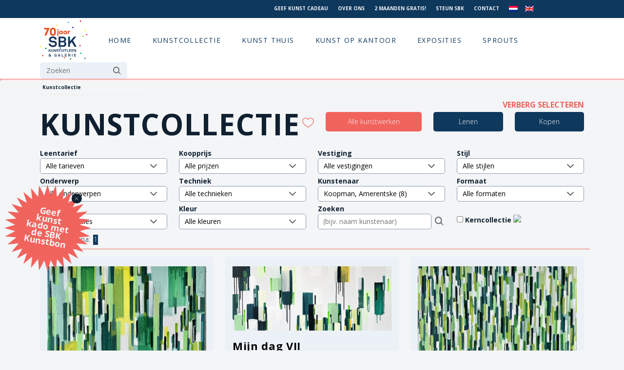

--- FILE ---
content_type: text/html; charset=UTF-8
request_url: https://temp-www.sbk.nl/kunstcollectie/?kunstenaar=AMG-KOO&pagina=1
body_size: 23587
content:


<!DOCTYPE html>
<html lang="en">

<head>
    <meta charset="utf-8">
    <meta http-equiv="X-UA-Compatible" content="IE=edge">
    <meta name="viewport" content="width=device-width, initial-scale=1, shrink-to-fit=no">
    <link rel="shortcut icon" href="https://www.sbk.nl/wp-content/themes/sbk/sbk_favi3.jpg">
        
    <meta name='robots' content='max-image-preview:large' />
<link rel="alternate" hreflang="nl" href="https://www.sbk.nl/kunstcollectie/" />
<link rel="alternate" hreflang="en" href="https://www.sbk.nl/en/art-catalogue/" />
<link rel="alternate" hreflang="x-default" href="https://www.sbk.nl/kunstcollectie/" />
<script id="cookieyes" type="text/javascript" src="https://cdn-cookieyes.com/client_data/3d9fc8ac775bfa57b47128da/script.js"></script><link rel='dns-prefetch' href='//www.sbk.nl' />
<link rel="alternate" title="oEmbed (JSON)" type="application/json+oembed" href="https://www.sbk.nl/wp-json/oembed/1.0/embed?url=https%3A%2F%2Fwww.sbk.nl%2Fkunstcollectie%2F" />
<link rel="alternate" title="oEmbed (XML)" type="text/xml+oembed" href="https://www.sbk.nl/wp-json/oembed/1.0/embed?url=https%3A%2F%2Fwww.sbk.nl%2Fkunstcollectie%2F&#038;format=xml" />
<style id='wp-img-auto-sizes-contain-inline-css' type='text/css'>
img:is([sizes=auto i],[sizes^="auto," i]){contain-intrinsic-size:3000px 1500px}
/*# sourceURL=wp-img-auto-sizes-contain-inline-css */
</style>
<style id='grw-public-main-css-inline-css' type='text/css'>
.wp-gr,.wp-gr *,.wp-gr ::after,.wp-gr ::before{box-sizing:border-box}.wp-gr{display:block;direction:ltr;font-size:var(--font-size, 16px);font-family:var(--font-family, inherit);font-style:normal;font-weight:400;text-align:start;line-height:normal;overflow:visible;text-decoration:none;list-style-type:disc;box-sizing:border-box;visibility:visible!important}.wp-gr div,.wp-gr span{margin:0;padding:0;color:inherit;font:inherit;line-height:normal;letter-spacing:normal;text-transform:none;text-decoration:none;border:0;background:0 0}.wp-gr a{color:inherit;border:0;text-decoration:none;background:0 0;cursor:pointer}.wp-gr a:focus{outline:0}.wp-gr a:focus-visible{outline:2px solid currentColor;outline-offset:2px}.wp-gr img{display:block;max-width:100%;height:auto;margin:0;padding:0;border:0;line-height:0;vertical-align:middle}.wp-gr i{font-style:normal;font-weight:inherit;margin:0;padding:0;border:0;vertical-align:middle;background:0 0}.wp-gr svg{display:inline-block;width:auto;height:auto;vertical-align:middle;overflow:visible}.wp-gr svg use{opacity:1;visibility:visible}.wp-gr{--card-gap:4px;--rev-gap:4px;--img-size:46px;--media-gap:8px;--media-size:40px;--media-lines:2;--color:#fb8e28;--rev-color:#f4f4f4;--rpi-star-color:var(--star-color, var(--color));--slider-dot-size:8px;--slider-dot-gap:8px;--slider-dots-visible:5;--slider-act-dot-color:var(--color)}.wp-gr .wp-google-based,.wp-gr .wp-google-powered{margin:0!important;padding:0!important;color:var(--head-based-color,#555)!important}.wp-gr .wp-google-powered{color:var(--powered-color,#777)!important;font-size:16px;font-weight:600}.wp-gr .wp-google-powered>span{font-weight:600!important}.wp-gr .grw-img{position:relative!important;min-width:var(--img-size)!important;max-width:var(--img-size)!important;height:var(--img-size)!important;border:none!important;z-index:3!important}.wp-gr .grw-img-wrap{position:relative;min-width:var(--img-size)!important;max-width:var(--img-size)!important;overflow:visible}.wp-gr .grw-img-wrap::before{content:'';position:absolute;top:0;left:0;width:var(--img-size);height:var(--img-size);border-radius:50%;box-shadow:0 0 2px rgba(0,0,0,.12),0 2px 4px rgba(0,0,0,.24)!important;pointer-events:none}.wp-gr .grw-header .grw-img{border-radius:50%}.wp-gr .grw-header.wp-place-center{width:100%!important}.wp-gr .wp-google-name{color:var(--name-color,#333)!important;font-size:100%!important;font-weight:700!important;text-decoration:none!important;white-space:nowrap!important;text-overflow:ellipsis!important;overflow:hidden!important;width:100%!important;text-align:var(--align,start)!important}.wp-gr .grw-header .wp-google-name{width:100%!important;margin:0!important;padding:0!important;font-size:128%!important;white-space:normal!important}.wp-gr .grw-header-inner>.rpi-flx{overflow:hidden!important}.wp-gr a.wp-google-name{color:#427fed!important;text-decoration:none!important}.wp-gr .wp-google-time{color:#555!important;font-size:13px!important;white-space:nowrap!important}.wp-gr .wp-google-text{color:var(--text-color,#222)!important;font-size:15px!important;line-height:24px!important;max-width:100%!important;overflow:hidden!important;white-space:pre-wrap!important;word-break:break-word!important;vertical-align:middle!important}.wp-gr .rpi-stars+.wp-google-text{padding-left:4px!important}.wp-gr .wp-more{display:none}.wp-gr .wp-more-toggle{color:#136aaf!important;cursor:pointer!important;text-decoration:none!important}.wp-gr .wp-google-url{display:block;margin:4px auto!important;color:#136aaf!important;text-align:center!important}.wp-gr.wp-dark .wp-google-name{color:#eee!important}.wp-gr.rpi.wp-dark .wp-google-name a{color:var(--head-based-color,#eee)!important}.wp-gr.wp-dark .wp-google-time{color:#bbb!important}.wp-gr.wp-dark .wp-google-text{color:#ececec!important}.wp-gr.wp-dark .wp-google-powered{color:var(--powered-color,#fff)!important}.wp-gr.wp-dark .wp-google-based{color:var(--head-based-color,#999)!important}.wp-gr:not(.wp-dark) .grw-review-inner.grw-backgnd{background:var(--rev-color)!important}.wp-gr.rpi .wp-google-name{font-size:100%!important}.wp-gr.rpi .grw-hide,.wp-gr.rpi .wp-google-hide{display:none}.wp-gr.rpi .wp-google-name a{color:var(--head-name-color,#333)!important;font-size:18px!important;text-decoration:none!important}.wp-gr.rpi a.wp-google-name{margin:0!important;color:var(--name-color,#154fc1)!important;text-decoration:none!important;white-space:nowrap!important;text-overflow:ellipsis!important}.wp-gr{display:block!important;width:100%!important;margin:0!important;padding:0!important;text-align:left!important;direction:ltr!important;box-sizing:border-box!important}.wp-gr .grw-row{display:-ms-flexbox!important;display:flex!important;flex-wrap:nowrap!important;align-items:center!important;-ms-flex-wrap:nowrap!important;-ms-flex-align:center!important}.grw-row.grw-row-xs{-ms-flex-wrap:wrap!important;flex-wrap:wrap!important}.grw-row-x .grw-header+.grw-content .grw-review,.grw-row-xs .grw-content,.grw-row-xs .grw-header,.grw-row-xs .grw-review{--col:1}.grw-row-xl .grw-header+.grw-content{--col:1.2}.grw-row-l .grw-header+.grw-content{--col:1.25}.grw-row-m .grw-header+.grw-content{--col:1.333333}.grw-row-s .grw-header+.grw-content{--col:1.5}.grw-row-s .grw-header+.grw-content .grw-review,.grw-row-x .grw-header,.grw-row-x .grw-header+.grw-content,.grw-row-x .grw-review{--col:2}.grw-row-m .grw-header+.grw-content .grw-review,.grw-row-s .grw-header,.grw-row-s .grw-review{--col:3}.grw-row-l .grw-review,.grw-row-m .grw-header,.grw-row-m .grw-review{--col:4}.grw-row-l .grw-header,.grw-row-xl .grw-review{--col:5}.grw-row-xl .grw-header{--col:6}.grw-row .grw-content,.grw-row .grw-header{-ms-flex:1 0 calc(100% / var(--col,3))!important;flex:1 0 calc(100% / var(--col,3))!important;width:calc(100% / var(--col,3))!important}.grw-row .grw-review{-ms-flex:1 0 calc((100% - var(--card-gap,16px)*(var(--col,3) - 1))/ var(--col,3))!important;flex:1 0 calc((100% - var(--card-gap,16px)*(var(--col,3) - 1))/ var(--col,3))!important;width:calc((100% - var(--card-gap,16px)*(var(--col,3) - 1))/ var(--col,3))!important}.wp-gr .grw-content{position:relative!important;min-width:0!important}.wp-gr .grw-content-inner{position:relative!important;display:flex!important;align-items:center!important}.wp-gr .grw-review-inner{height:100%!important}.wp-gr .grw-header-inner,.wp-gr .grw-review-inner{position:relative!important;margin:4px!important;padding:16px!important;width:100%!important}.wp-gr .wp-google-list .grw-header-inner{padding:0 0 16px 0!important}.wp-gr .grw-review-inner.grw-round{border-radius:8px!important}.wp-gr .grw-review-inner.grw-shadow{box-shadow:0 0 2px rgba(0,0,0,.12),0 2px 4px rgba(0,0,0,.24)!important}.wp-gr .grw-review-inner>svg{position:absolute!important;top:10px!important;right:10px!important;width:16px!important;height:16px!important}.wp-gr .grw-review{display:flex;position:relative!important;justify-content:center!important;align-items:center!important;flex-shrink:0!important}.wp-gr .grw-review .wp-google-left{display:block!important;overflow:hidden!important;white-space:nowrap!important;text-overflow:ellipsis!important;line-height:24px!important;padding-bottom:2px!important}.wp-gr .grw-review .wp-google-feedback{height:100px!important;overflow-y:auto!important}.wp-gr .grw-scroll::-webkit-scrollbar{width:4px!important}.wp-gr .grw-scroll::-webkit-scrollbar-track{-webkit-box-shadow:inset 0 0 6px rgba(0,0,0,.3)!important;-webkit-border-radius:4px!important;border-radius:4px!important}.wp-gr .grw-scroll::-webkit-scrollbar-thumb{-webkit-border-radius:10px!important;border-radius:10px!important;background:#ccc!important;-webkit-box-shadow:inset 0 0 6px rgba(0,0,0,.5)!important}.wp-gr .wp-google-wr{display:flex;margin:0!important}.wp-gr .wp-google-wr a{color:#fff!important;padding:4px 12px 8px!important;outline:0!important;border-radius:27px!important;background:var(--btn-color,#1f67e7)!important;white-space:nowrap!important;vertical-align:middle!important;opacity:.9!important;text-shadow:1px 1px 0 #888!important;box-shadow:0 0 2px rgba(0,0,0,.12),0 2px 4px rgba(0,0,0,.24)!important;user-select:none!important;transition:all .2s ease-in-out!important}.wp-gr .wp-google-wr a:hover{opacity:.95!important;background:var(--btn-color,#1f67e7)!important;box-shadow:0 0 2px rgba(0,0,0,.12),0 3px 5px rgba(0,0,0,.24)!important}.wp-gr .wp-google-wr a:active{opacity:1!important;background:var(--btn-color,#1f67e7)!important;box-shadow:none!important}.wp-gr .wp-google-wr a svg{display:inline-block;width:16px;height:16px;padding:1px;margin:0 0 0 4px;background:#fff;border-radius:50%}.wp-gr[data-layout=grid] .grw-reviews{display:flex;gap:var(--card-gap,12px);flex-wrap:wrap!important;-ms-flex-wrap:wrap!important}.wp-gr .grw-b{font-weight:700!important;white-space:nowrap!important}.wp-gr .wp-google-reply{font-size:14px!important;margin-top:auto!important;margin-left:6px!important;padding-left:6px!important;border-left:1px solid #999!important;overflow:hidden!important;overflow-y:auto!important;line-height:20px!important;max-height:44px!important}.wp-gr .wp-google-reply>div{display:flex;gap:4px;align-items:center}.wp-gr .wp-google-reply .wp-google-time{font-size:11px!important;white-space:nowrap!important}.wp-gr .wp-google-img{display:flex;flex-wrap:wrap;gap:var(--media-gap);max-height:calc((var(--media-size) + var(--media-gap)) * var(--media-lines) - 2px)!important;overflow-y:auto!important}.wp-gr .wp-google-img img{display:flex;width:var(--media-size)!important;height:var(--media-size)!important;cursor:pointer!important;border-radius:3px!important;box-shadow:0 0 2px rgba(0,0,0,.12),0 2px 4px rgba(0,0,0,.24)!important}.rpi-flx{display:var(--flx,flex)!important;flex-direction:var(--dir,column)!important;gap:var(--gap,2px)!important;align-items:var(--align,flex-start)!important;flex-wrap:var(--wrap,nowrap)!important;overflow:var(--overflow,visible)!important;width:100%!important}.rpi-col16{--dir:column;--gap:16px;--align:flex-start;--overflow:hidden}.rpi-col12{--dir:column;--gap:12px;--align:flex-start;--overflow:hidden}.rpi-col6{--dir:column;--gap:6px;--align:flex-start;--overflow:hidden}.rpi-col8{--dir:column;--gap:8px;--align:flex-start}.rpi-col4{--dir:column;--gap:4px;--align:flex-start}.rpi-row12-center{--dir:row;--gap:12px;--align:center;--overflow:visible}.rpi-row12{--dir:row;--gap:12px;--align:flex-start}:root{--star-gap:2px;--rpi-star-size:20px;--rpi-star-color:#fb8e28;--rpi-star-empty-color:#cccccc;--rpi-icon-scale-google:1.00;--rpi-icon-scale-yelp:0.92;--rpi-icon-scale-fb:1.125;--rpi-yelp-empty-color:#cccccc;--rpi-yelp-five-color:#fb433c;--rpi-yelp-four-color:#ff643d;--rpi-yelp-three-color:#ff8742;--rpi-yelp-two-color:#ffad48;--rpi-yelp-one-color:#ffcc4b;--rpi-yelp-radius:3px;--rpi-fb-color:#fa3e3e;--rpi-fb-radius:3px;--rpi-star-empty:url("data:image/svg+xml;utf8,%3Csvg xmlns='http://www.w3.org/2000/svg' viewBox='0 0 24 24'%3E%3Cpath d='M11.48 3.499a.562.562 0 0 1 1.04 0l2.125 5.111a.563.563 0 0 0 .475.345l5.518.442c.499.04.701.663.321.988l-4.204 3.602a.563.563 0 0 0-.182.557l1.285 5.385a.562.562 0 0 1-.84.61l-4.725-2.885a.562.562 0 0 0-.586 0L6.982 20.54a.562.562 0 0 1-.84-.61l1.285-5.386a.562.562 0 0 0-.182-.557l-4.204-3.602a.562.562 0 0 1 .321-.988l5.518-.442a.563.563 0 0 0 .475-.345L11.48 3.5Z' fill='none' stroke='currentColor' stroke-width='1.5' stroke-linejoin='round'/%3E%3C/svg%3E");--rpi-star-mask:url("data:image/svg+xml;utf8,%3Csvg xmlns='http://www.w3.org/2000/svg' viewBox='0 0 24 24'%3E%3Cpath d='M10.7881 3.21068C11.2364 2.13274 12.7635 2.13273 13.2118 3.21068L15.2938 8.2164L20.6979 8.64964C21.8616 8.74293 22.3335 10.1952 21.4469 10.9547L17.3295 14.4817L18.5874 19.7551C18.8583 20.8908 17.6229 21.7883 16.6266 21.1798L11.9999 18.3538L7.37329 21.1798C6.37697 21.7883 5.14158 20.8908 5.41246 19.7551L6.67038 14.4817L2.55303 10.9547C1.66639 10.1952 2.13826 8.74293 3.302 8.64964L8.70609 8.2164L10.7881 3.21068Z'/%3E%3C/svg%3E")}.rpi-stars .rpi-star{display:none!important}.rpi-star,.rpi-stars-tripadvisor,.rpi-stars-yelp{display:var(--flx,flex);align-items:center;gap:var(--gap,4px);text-align:start;z-index:9}.rpi-star[data-rating]:empty::before{content:attr(data-rating);color:var(--rpi-rating-color,var(--rpi-star-color));font-size:var(--head-grade-fs, 18px);font-weight:var(--head-grade-weight,900)}.rpi-star i{padding:0 2px;cursor:pointer!important;background-color:var(--rpi-star-empty-color)}.rpi-star[data-rating="1"] i:nth-child(-n+1),.rpi-star[data-rating="2"] i:nth-child(-n+2),.rpi-star[data-rating="3"] i:nth-child(-n+3),.rpi-star[data-rating="4"] i:nth-child(-n+4),.rpi-star[data-rating="5"] i:nth-child(-n+5){background-color:var(--rpi-star-color)}.rpi-star:hover i{background-color:var(--rpi-star-color)!important}.rpi-star i:hover~i{background-color:var(--rpi-star-empty-color)!important}.rpi-star i,.rpi-star[data-rating]:empty::after{content:'';width:var(--rpi-star-size)!important;height:var(--rpi-star-size)!important;-webkit-mask-image:var(--rpi-star-mask)!important;-webkit-mask-repeat:no-repeat!important;-webkit-mask-position:center!important;-webkit-mask-size:contain!important;mask-image:var(--rpi-star-mask)!important;mask-repeat:no-repeat!important;mask-position:center!important;mask-size:contain!important}.rpi-star[data-rating]:empty::after{background-color:var(--rpi-star-color)}.rpi-star+.rpi-stars{--stars-offset:1;--stars:calc(var(--stars-max) - var(--stars-offset))}.rpi-stars{--star-size:var(--rpi-star-size, 18px);--star-color:var(--rpi-star-color);--empty:var(--rpi-star-empty);--mask:var(--rpi-star-mask);--stars:5;--icon-scale:1;--rating-scale:0.8;--gap:var(--star-gap, 2px);--stars-w:calc(var(--stars) * (var(--star-size) + var(--star-gap)));--fill:calc((var(--rating) / var(--stars)) * 100%);--bg-size:calc(var(--star-size) * var(--icon-scale));--bg-size-x:calc(var(--bg-size) + var(--star-gap));position:relative!important;display:inline-flex!important;align-items:center!important;align-self:var(--star-align-self,start)!important;width:max-content!important;height:var(--star-size)!important;font-size:calc(var(--star-size) * var(--rating-scale))!important;font-weight:900!important;color:var(--rpi-rating-color,var(--star-color))!important;white-space:nowrap!important;vertical-align:middle!important;padding-right:calc(var(--stars-w) + var(--gap))!important}.rpi-stars:empty{--gap:calc(-1 * (var(--star-gap) / 2 + 1px))}.rpi-stars::before{content:''!important;position:absolute!important;top:50%!important;right:0!important;width:var(--stars-w)!important;height:var(--star-size)!important;transform:translateY(-50%)!important;background-color:var(--star-color)!important;-webkit-mask-image:var(--empty)!important;-webkit-mask-repeat:repeat-x!important;-webkit-mask-position:left center!important;-webkit-mask-size:var(--bg-size-x) var(--bg-size)!important;mask-image:var(--empty)!important;mask-repeat:repeat-x!important;mask-position:left center!important;mask-size:var(--bg-size-x) var(--bg-size)!important}.rpi-stars::after{content:''!important;position:absolute!important;top:50%!important;right:0!important;width:var(--stars-w)!important;height:var(--star-size)!important;transform:translateY(-50%)!important;background-color:var(--star-color)!important;-webkit-mask-image:var(--mask)!important;-webkit-mask-repeat:repeat-x!important;-webkit-mask-position:left center!important;-webkit-mask-size:var(--bg-size-x) var(--bg-size)!important;mask-image:var(--mask)!important;mask-repeat:repeat-x!important;mask-position:left center!important;mask-size:var(--bg-size-x) var(--bg-size)!important;clip-path:inset(0 calc(100% - var(--fill)) 0 0)!important}.rpi-stars-yelp{--icon-scale:var(--rpi-icon-scale-yelp);--empty-color:var(--rpi-yelp-empty-color);--five-color:var(--rpi-yelp-five-color);--four-color:var(--rpi-yelp-four-color);--three-color:var(--rpi-yelp-three-color);--two-color:var(--rpi-yelp-two-color);--one-color:var(--rpi-yelp-one-color);--star-size:var(--rpi-star-size);--rating:0;--gap:4px;--radius:var(--rpi-yelp-radius);display:inline-flex!important;gap:var(--gap)!important;line-height:0!important;vertical-align:top!important}.rpi-stars-yelp i{position:relative!important;display:inline-block!important;font-style:normal!important;flex:0 0 auto!important;width:var(--star-size)!important;height:var(--star-size)!important;border-radius:var(--radius)!important;background-color:var(--empty-color)!important;background-image:linear-gradient(90deg,var(--star-color) 0 calc(var(--fill,0) * 1%),transparent calc(var(--fill,0) * 1%))!important;background-repeat:no-repeat!important;background-size:100% 100%!important;box-sizing:border-box!important}.rpi-stars-yelp i::after{content:''!important;position:absolute!important;inset:0!important;background-color:#fff!important;-webkit-mask-image:var(--rpi-star-mask)!important;-webkit-mask-repeat:no-repeat!important;-webkit-mask-size:calc(70% / var(--icon-scale)) calc(70% / var(--icon-scale))!important;-webkit-mask-position:center!important;mask-image:var(--rpi-star-mask)!important;mask-repeat:no-repeat!important;mask-size:calc(70% / var(--icon-scale)) calc(70% / var(--icon-scale))!important;mask-position:center!important}.rpi-stars-yelp,.rpi-stars-yelp[data-rating]::before{content:attr(data-rating);color:var(--rpi-rating-color,var(--star-color));font-size:var(--head-grade-fs, 18px);font-weight:var(--head-grade-weight,900)}.rpi-stars-yelp i:first-child{--fill:clamp(0, (var(--rating) - 0) * 100, 100)}.rpi-stars-yelp i:nth-child(2){--fill:clamp(0, (var(--rating) - 1) * 100, 100)}.rpi-stars-yelp i:nth-child(3){--fill:clamp(0, (var(--rating) - 2) * 100, 100)}.rpi-stars-yelp i:nth-child(4){--fill:clamp(0, (var(--rating) - 3) * 100, 100)}.rpi-stars-yelp i:nth-child(5){--fill:clamp(0, (var(--rating) - 4) * 100, 100)}.rpi-stars-yelp[data-stars^="1"]{--rating:1.5;--star-color:var(--one-color)}.rpi-stars-yelp[data-stars="1"]{--rating:1}.rpi-stars-yelp[data-stars^="2"]{--rating:2.5;--star-color:var(--two-color)}.rpi-stars-yelp[data-stars="2"]{--rating:2}.rpi-stars-yelp[data-stars^="3"]{--rating:3.5;--star-color:var(--three-color)}.rpi-stars-yelp[data-stars="3"]{--rating:3}.rpi-stars-yelp[data-stars^="4"]{--rating:4.5;--star-color:var(--four-color)}.rpi-stars-yelp[data-stars="4"]{--rating:4}.rpi-stars-yelp[data-stars^="5"]{--rating:5;--star-color:var(--five-color)}.rpi-stars-tripadvisor{--empty-color:#ffffff;--border-color:#5ba672;--fill-color:#5ba672;--rpi-dot-size:var(--rpi-star-size);--rating:0;--gap:4px;--border:3px;display:inline-flex!important;gap:var(--gap)!important;line-height:0!important;vertical-align:top!important}.rpi-stars-tripadvisor i{width:var(--rpi-dot-size)!important;height:var(--rpi-dot-size)!important;display:inline-block!important;position:relative!important;flex:0 0 auto!important;box-sizing:border-box!important;border-radius:999px!important;border:var(--border) solid var(--border-color)!important;background-color:var(--empty-color)!important;background-image:linear-gradient(90deg,var(--fill-color) 0 calc(var(--fill,0) * 1%),transparent calc(var(--fill,0) * 1%))!important;background-repeat:no-repeat!important;background-size:100% 100%!important}.rpi-stars-tripadvisor,.rpi-stars-tripadvisor[data-rating]::before{content:attr(data-rating);color:var(--rpi-rating-color,var(--fill-color));font-size:var(--head-grade-fs, 18px);font-weight:var(--head-grade-weight,900)}.rpi-stars-tripadvisor i:first-child{--fill:clamp(0, (var(--rating) - 0) * 100, 100)}.rpi-stars-tripadvisor i:nth-child(2){--fill:clamp(0, (var(--rating) - 1) * 100, 100)}.rpi-stars-tripadvisor i:nth-child(3){--fill:clamp(0, (var(--rating) - 2) * 100, 100)}.rpi-stars-tripadvisor i:nth-child(4){--fill:clamp(0, (var(--rating) - 3) * 100, 100)}.rpi-stars-tripadvisor i:nth-child(5){--fill:clamp(0, (var(--rating) - 4) * 100, 100)}.rpi-stars-tripadvisor[data-stars^="1"]{--rating:1.5}.rpi-stars-tripadvisor[data-stars="1"]{--rating:1}.rpi-stars-tripadvisor[data-stars^="2"]{--rating:2.5}.rpi-stars-tripadvisor[data-stars="2"]{--rating:2}.rpi-stars-tripadvisor[data-stars^="3"]{--rating:3.5}.rpi-stars-tripadvisor[data-stars="3"]{--rating:3}.rpi-stars-tripadvisor[data-stars^="4"]{--rating:4.5}.rpi-stars-tripadvisor[data-stars="4"]{--rating:4}.rpi-stars-tripadvisor[data-stars^="5"]{--rating:5}.rpi-star-fb{--icon-scale:var(--rpi-icon-scale-fb);--size:var(--rpi-star-size, 18px);--color:var(--rpi-fb-color, #fa3e3e);--radius:var(--rpi-fb-radius, 3px);--tail-w:calc(var(--size) / 3);--tail-h:calc(var(--size) / 3.6);--tail-offset:calc(var(--size) / 4.5);--tail-overlap:1px;--gap:0.25em;--label-scale:0.85;--fb-star:url("data:image/svg+xml;utf8,%3Csvg xmlns='http://www.w3.org/2000/svg' viewBox='0 0 24 24'%3E%3Cpath d='M10.7881 3.21068C11.2364 2.13274 12.7635 2.13273 13.2118 3.21068L15.2938 8.2164L20.6979 8.64964C21.8616 8.74293 22.3335 10.1952 21.4469 10.9547L17.3295 14.4817L18.5874 19.7551C18.8583 20.8908 17.6229 21.7883 16.6266 21.1798L11.9999 18.3538L7.37329 21.1798C6.37697 21.7883 5.14158 20.8908 5.41246 19.7551L6.67038 14.4817L2.55303 10.9547C1.66639 10.1952 2.13826 8.74293 3.302 8.64964L8.70609 8.2164L10.7881 3.21068Z' fill='%23fff'/%3E%3C/svg%3E");position:relative!important;display:inline-flex!important;align-items:center;align-self:var(--star-align-self,start);height:var(--size)!important;width:max-content!important;white-space:nowrap!important;vertical-align:middle!important;font-size:calc(var(--size) * var(--label-scale))!important;line-height:1!important;padding-left:calc(var(--size) + var(--gap))!important}.rpi-star-fb::before{content:''!important;position:absolute!important;left:0!important;top:50%!important;transform:translateY(-50%)!important;width:var(--size)!important;height:var(--size)!important;background-color:var(--color)!important;border-radius:var(--radius)!important;background-image:var(--fb-star)!important;background-repeat:no-repeat!important;background-position:center!important;background-size:calc(70% / var(--icon-scale)) calc(70% / var(--icon-scale))!important}.rpi-star-fb::after{content:''!important;position:absolute!important;left:var(--tail-offset)!important;top:50%!important;width:0!important;height:0!important;transform:translateY(calc(var(--size)/ 2 - var(--tail-overlap)))!important;border-top:var(--tail-h) solid var(--color)!important;border-right:var(--tail-w) solid transparent!important}.rpi-star-fb[data-rating="1"]{--color:#cccccc}:root{--rpi-lt:url("data:image/svg+xml;utf8,%3Csvg xmlns='http://www.w3.org/2000/svg' width='24' height='24' viewBox='0 0 24 24' fill='none' stroke='currentColor' stroke-width='2' stroke-linecap='round' stroke-linejoin='round'%3E%3Cpath d='m15 18-6-6 6-6'%3E%3C/path%3E%3C/svg%3E") no-repeat center/contain;--rpi-gt:url("data:image/svg+xml;utf8,%3Csvg xmlns='http://www.w3.org/2000/svg' width='24' height='24' viewBox='0 0 24 24' fill='none' stroke='currentColor' stroke-width='2' stroke-linecap='round' stroke-linejoin='round'%3E%3Cpath d='m9 18 6-6-6-6'%3E%3C/path%3E%3C/svg%3E") no-repeat center/contain}.rpi{--slider-btn-size:16px;--slider-btn-bg:var(--card-bg, #f5f5f5);--slider-btn-color:#777777;--slider-btn-padding:calc(var(--slider-btn-size) / 2);--slider-btn-bw:1px;--slider-btn-bc:#cccccc;--slider-btn-fs:calc(var(--slider-btn-size) + var(--slider-btn-bw));--slider-btn-shadow:0 2px 6px rgb(0 0 0 / 0.15);--slider-btn-full:calc(var(--slider-btn-size) + (var(--slider-btn-padding) * 2) + (var(--slider-btn-bw) * 2));--slider-btn-offset:0px;--slider-btn-out:calc(var(--slider-btn-full) / 2);--slider-btn-pos:calc(var(--slider-btn-out) + var(--slider-btn-offset));--slider-offset:calc(var(--slider-btn-out))}.rpi .rpi-slides{display:flex!important;flex:1!important;gap:var(--slider-gap,var(--card-gap,8px))!important;flex-wrap:nowrap!important;overflow:hidden!important;overflow-x:auto!important;scroll-snap-type:x mandatory!important;scroll-behavior:var(--rpi-slider-behavior,smooth)!important;-webkit-overflow-scrolling:touch!important;scrollbar-width:none!important}.rpi .rpi-slides::-webkit-scrollbar{display:none!important}.rpi .rpi-slide{overflow:hidden!important;padding:4px 3px!important;scroll-snap-align:start!important;transition:transform .5s!important}.rpi .rpi-slides-bite{--offset:var(--slides-bite-offset, 6px);--alpha:0.2px;--shift:var(--slider-btn-offset);--radius:calc(var(--slider-btn-out) + var(--offset));-webkit-mask:var(--slider-bite,radial-gradient(circle var(--radius) at calc(0% - var(--shift)) 50%,transparent 0,transparent calc(var(--radius) - var(--alpha)),#000 calc(var(--radius) + var(--alpha))),radial-gradient(circle var(--radius) at calc(100% + var(--shift)) 50%,transparent 0,transparent calc(var(--radius) - var(--alpha)),#000 calc(var(--radius) + var(--alpha))),linear-gradient(#000 0 0));-webkit-mask-repeat:no-repeat;-webkit-mask-size:100% 100%;-webkit-mask-composite:source-in,source-in;margin:0 var(--slider-offset,0)}.rpi .rpi-ltgt{--margin:calc(-1 * var(--slider-btn-pos) + var(--slider-offset, 0px));position:var(--slider-btn-position,absolute)!important;padding:var(--slider-btn-padding)!important;border-radius:50%!important;border:var(--slider-btn-bw) solid var(--slider-btn-bc)!important;background-color:var(--slider-btn-bg)!important;box-shadow:var(--slider-btn-shadow)!important;transition:background-color .2s ease-in-out!important;z-index:1!important}.rpi .rpi-ltgt:active{box-shadow:none!important}.rpi .rpi-ltgt.rpi-lt{left:0!important;margin-left:var(--margin)!important}.rpi .rpi-ltgt.rpi-gt{right:0!important;margin-right:var(--margin)!important}.rpi-gt::after,.rpi-lt::before{position:relative!important;content:'';display:block;width:var(--slider-btn-size);height:var(--slider-btn-size);background-color:var(--slider-btn-color)}.rpi-lt::before{-webkit-mask:var(--rpi-lt);mask:var(--rpi-lt)}.rpi-gt::after{-webkit-mask:var(--rpi-gt);mask:var(--rpi-gt)}[dir=rtl] .rpi-gt::after,[dir=rtl] .rpi-lt::before{transform:rotate(180deg)}.rpi .rpi-dots-wrap{position:absolute!important;top:calc(100% - 1px)!important;left:0!important;right:0!important;display:flex!important;justify-content:center!important;margin:0 auto!important;padding-top:var(--slider-dot-padding-top,.5em)!important;max-width:100%!important;width:calc(var(--slider-dots-visible) * var(--slider-dot-size) + (var(--slider-dots-visible) - 1) * var(--slider-dot-gap))!important}.rpi .rpi-dots{display:flex;flex-wrap:nowrap;overflow-x:scroll!important;gap:var(--slider-dot-gap);scrollbar-width:none;scroll-snap-type:x mandatory;-webkit-overflow-scrolling:touch}.rpi-dots .rpi-dot{display:inline-block!important;width:var(--slider-dot-size)!important;height:var(--slider-dot-size)!important;margin:0!important;padding:0!important;opacity:.4!important;vertical-align:middle!important;flex:1 0 auto!important;transform:scale(.6)!important;scroll-snap-align:center!important;border-radius:20px!important;background-color:var(--slider-dot-color,#999)!important}.rpi-dots .rpi-dot:hover{opacity:1!important}.rpi-dots .rpi-dot.active{opacity:1!important;transform:scale(.95)!important;background-color:var(--slider-act-dot-color,#fb8e28)!important}.rpi-dots .rpi-dot.s2{transform:scale(.85)!important}.rpi-dots .rpi-dot.s3{transform:scale(.75)!important}.rpi button{all:revert!important;margin:0!important;padding:0!important;box-shadow:none!important;border-radius:0!important;line-height:1!important;font:inherit!important;color:inherit!important;text-align:center!important;cursor:pointer!important;border:0!important;background:0 0!important;appearance:none!important;-webkit-appearance:none!important;user-select:none!important}.rpi button:focus{outline:0!important}.rpi button:focus-visible{outline:2px solid currentColor!important;outline-offset:2px!important}.rpi-x{position:absolute;top:var(--x-top,6px)!important;right:var(--x-right,8px)!important;display:flex!important;align-items:center;justify-content:center;width:var(--x-width,20px)!important;height:var(--x-height,20px)!important;cursor:pointer;opacity:var(--x-opacity, .65);border-radius:50%;background-color:var(--x-bg,#fafafa);z-index:2147483003}.rpi-x:hover{opacity:1}.rpi-x::after,.rpi-x::before{content:"";position:absolute;display:block;width:var(--x-line-width,12px);height:var(--x-line-height,1px);border-radius:2px;background-color:var(--x-color,#373737)}.rpi-x::before{transform:rotate(45deg)}.rpi-x::after{transform:rotate(-45deg)}.rpi-x.rpi-xa::before{--x-line-width:7px;--x-line-height:7px;top:4px;border-radius:0;border-right:1px solid #373737;border-bottom:1px solid #373737;background-color:transparent}.rpi-x.rpi-xa::after{content:none}.rpi-bubble:after{content:"";position:absolute;top:-8px;left:16px;bottom:auto;border-style:solid;border-width:0 8px 8px;border-color:#fff transparent}.rpi-fade{-webkit-transition:opacity 150ms ease,-webkit-transform 150ms ease;transition:opacity 150ms ease,-webkit-transform 150ms ease;transition:transform 150ms ease,opacity 150ms ease;transition:transform 150ms ease,opacity 150ms ease,-webkit-transform 150ms ease}.rpi-lightbox-wrap{--x-top:15px;--x-right:15px;--x-bg:none;--x-color:#ececec;--x-line-width:25px;--x-line-height:3px;--x-opacity:1}.rpi-lightbox{--x-top:15px;--x-right:15px;--x-bg:none;--x-color:#ececec;--x-line-width:25px;--x-line-height:3px;--x-opacity:1;position:fixed;top:0;left:0;right:0;bottom:0;display:flex;align-items:center;justify-content:center;flex-wrap:wrap;width:100%;height:100%;max-width:100%;color:#333;text-align:left;z-index:2147483003;user-select:none;background-color:rgba(0,0,0,.6);transition:all .3s ease-out}.rpi-lightbox-inner{width:95%;max-width:1200px;height:100%;max-height:calc(100vh - 80px);max-height:calc(100dvh - 80px)}@supports (container-type:inline-size){.rpi-lightbox-xxx{container-name:lightbox;container-type:inline-size}}.rpi-lightbox-xxx{position:relative;height:100%;border:none;overflow:auto;border-radius:4px;-webkit-overflow-scrolling:touch}.rpi-lightbox-content{position:relative;display:flex;flex-direction:row;justify-content:flex-start;color:#000;height:100%;flex-direction:row;border-radius:4px;background-color:#fff}.rpi-lightbox-media{position:relative;display:flex;justify-content:center;flex:2;align-items:center;width:100%;height:100%;overflow:hidden;padding-bottom:0;background-color:#000}.rpi-lightbox-btn{position:absolute;display:flex;width:30px;height:30px;font-size:36px;line-height:22px;justify-content:center;z-index:1;cursor:pointer;border-radius:50%;background-color:rgba(214,214,214,.7);transition:background .3s ease-in-out}.rpi-lightbox-btn:hover{background:#e1e1e1}.rpi-lightbox-prev{left:8px}.rpi-lightbox-next{right:8px}.rpi-lightbox-prev::before{content:'‹'}.rpi-lightbox-next::before{content:'›'}.rpi-lightbox-media img{position:relative;display:block;width:100%;height:100%;max-width:100%;max-height:100%;opacity:1;object-fit:contain;border-radius:inherit;transition:opacity .3s ease-in-out}.rpi-lightbox-review{display:flex;flex-direction:column;flex:1;height:100%;font-size:15px;color:#000;padding:0}@supports (container-type:inline-size){@container lightbox (width < 480px){.rpi-lightbox-xxx .rpi-lightbox-content{flex-direction:column}}}@media(max-width:480px){.rpi-lightbox-xxx .rpi-lightbox-content{flex-direction:column}}
/*# sourceURL=grw-public-main-css-inline-css */
</style>
<link rel='stylesheet' id='wpo_min-header-0-css' href='https://www.sbk.nl/wp-content/cache/wpo-minify/1769596305/assets/wpo-minify-header-148541cb.min.css' type='text/css' media='all' />
<script type="text/javascript" src="https://www.sbk.nl/wp-content/cache/wpo-minify/1769596305/assets/wpo-minify-header-dc96172d.min.js" id="wpo_min-header-0-js"></script>
<link rel="https://api.w.org/" href="https://www.sbk.nl/wp-json/" /><link rel="alternate" title="JSON" type="application/json" href="https://www.sbk.nl/wp-json/wp/v2/pages/107" /><link rel="EditURI" type="application/rsd+xml" title="RSD" href="https://www.sbk.nl/xmlrpc.php?rsd" />
<meta name="generator" content="WordPress 6.9" />
<link rel="canonical" href="https://www.sbk.nl/kunstcollectie/" />
<link rel='shortlink' href='https://www.sbk.nl/?p=107' />
<meta name="generator" content="WPML ver:4.8.6 stt:37,1;" />
    
            <title> &raquo; Kunstcollectie - SBK Kunstuitleen &amp; Galerie</title>
        
            <meta name="description" content="Het kunstwerk van uw dromen al vanaf € 5,75 p/m in huis. SBK Kunstuitleen &amp; Galerie heeft een prachtige kunstcollectie met ruim 30.000 kunstwerken.">
            
    <link href="https://cdn.jsdelivr.net/npm/bootstrap@5.0.0-beta2/dist/css/bootstrap.min.css" rel="stylesheet" integrity="sha384-BmbxuPwQa2lc/FVzBcNJ7UAyJxM6wuqIj61tLrc4wSX0szH/Ev+nYRRuWlolflfl" crossorigin="anonymous">
    <script src="https://code.jquery.com/jquery-3.5.1.min.js" integrity="sha256-9/aliU8dGd2tb6OSsuzixeV4y/faTqgFtohetphbbj0=" crossorigin="anonymous"></script>
    <script src="https://cdn.jsdelivr.net/npm/bootstrap@5.0.0-beta2/dist/js/bootstrap.bundle.min.js" integrity="sha384-b5kHyXgcpbZJO/tY9Ul7kGkf1S0CWuKcCD38l8YkeH8z8QjE0GmW1gYU5S9FOnJ0" crossorigin="anonymous"></script>
    <link rel="stylesheet" type="text/css" href="//cdn.jsdelivr.net/npm/slick-carousel@1.8.1/slick/slick.css" />
    <script type="text/javascript" src="//cdn.jsdelivr.net/npm/slick-carousel@1.8.1/slick/slick.min.js"></script>
    <script src="https://www.sbk.nl/wp-content/themes/sbk/assets/js/main5.js?v=2"></script>
    <link rel="preconnect" href="https://fonts.gstatic.com">
    <link href="https://fonts.googleapis.com/css2?family=Open+Sans:wght@300;400;700&display=swap" rel="stylesheet">
    <link href="https://www.sbk.nl/wp-content/themes/sbk/assets/stylesheets/screen5.css?v=2026-02-02 15:34:45" media="screen, projection" rel="stylesheet" type="text/css" />
    <link href="https://www.sbk.nl/wp-content/themes/sbk/style.css" rel="stylesheet" type="text/css" />
    
    <!-- Facebook Pixel Code -->
<script>
  !function(f,b,e,v,n,t,s)
  {if(f.fbq)return;n=f.fbq=function(){n.callMethod?
  n.callMethod.apply(n,arguments):n.queue.push(arguments)};
  if(!f._fbq)f._fbq=n;n.push=n;n.loaded=!0;n.version='2.0';
  n.queue=[];t=b.createElement(e);t.async=!0;
  t.src=v;s=b.getElementsByTagName(e)[0];
  s.parentNode.insertBefore(t,s)}(window, document,'script',
  'https://connect.facebook.net/en_US/fbevents.js');
  fbq('init', '846479865472191');
  fbq('track', 'PageView');
</script>
<noscript>
  <img height="1" width="1" style="display:none" 
       src="https://www.facebook.com/tr?id=846479865472191&ev=PageView&noscript=1"/>
</noscript>
<!-- End Facebook Pixel Code -->
    
<!-- Google Tag Manager -->
<script>(function(w,d,s,l,i){w[l]=w[l]||[];w[l].push({'gtm.start':
new Date().getTime(),event:'gtm.js'});var f=d.getElementsByTagName(s)[0],
j=d.createElement(s),dl=l!='dataLayer'?'&l='+l:'';j.async=true;j.src=
'https://www.googletagmanager.com/gtm.js?id='+i+dl;f.parentNode.insertBefore(j,f);
})(window,document,'script','dataLayer','GTM-T9BGLC');</script>
<!-- End Google Tag Manager -->

    <!-- Cookie consent -->
<!--
    <link rel="stylesheet" type="text/css" href="https://cdn.jsdelivr.net/npm/cookieconsent@3/build/cookieconsent.min.css" />
    <script src="https://cdn.jsdelivr.net/npm/cookieconsent@3/build/cookieconsent.min.js"></script>
    <script>
        window.addEventListener("load", function() {
            window.cookieconsent.initialise({
                "palette": {
                    "popup": {
                        "background": "#f1635d"
                    },
                    "button": {
                        "background": "#102030",
                        "text": "#f3f5f7"
                    }
                },
                "position": "bottom-left",
                "content": {
                    "dismiss": "OK",
                    "message": "We care about your privacy.",
                    "link": "View our privacy & cookie policy.",
                    "href": "/privacy/"
                }
            })
        });

    </script>
-->

</head>

<body class="">
    
<!-- Google Tag Manager (noscript) -->
<noscript><iframe src="https://www.googletagmanager.com/ns.html?id=GTM-T9BGLC"
height="0" width="0" style="display:none;visibility:hidden"></iframe></noscript>
<!-- End Google Tag Manager (noscript) -->
    
    <div id="mobile_menus_trigger">
        <svg xmlns="http://www.w3.org/2000/svg"  viewBox="0 0 24 24" width="24px" height="24px">
            <path d="M 2 5 L 2 7 L 22 7 L 22 5 L 2 5 z M 2 11 L 2 13 L 22 13 L 22 11 L 2 11 z M 2 17 L 2 19 L 22 19 L 22 17 L 2 17 z"/>
        </svg>
    </div>
    
    <div id="mobile_menus" class="main_menu_nav">
        <div id="mobile_menus_inner">
            <div id="close_mobile_menus">
            
            </div>
            <div class="">
                <form role="search" method="get" id="searchform" class="searchform" action="https://www.sbk.nl/">
				<div>
					<label class="screen-reader-text" for="s">Zoeken naar:</label>
					<input type="text" value="" name="s" id="s" />
					<input type="submit" id="searchsubmit" value="Zoeken" />
				</div>
			</form>            </div>
            <div class="" id="mobile_main_menu">
                <div class="menu-main-menu-navigation-container"><ul id="menu-main-menu-navigation" class="menu"><li id="menu-item-59" class="menu-item menu-item-type-custom menu-item-object-custom menu-item-59"><a href="/" class="menu-image-title-hide menu-image-not-hovered"><span class="menu-image-title-hide menu-image-title">Logo</span><img width="768" height="640" src="https://www.sbk.nl/wp-content/uploads/Logo-768x640-2.png" class="menu-image menu-image-title-hide" alt="" decoding="async" fetchpriority="high" /></a></li>
<li id="menu-item-13620" class="menu-item menu-item-type-post_type menu-item-object-page menu-item-home menu-item-13620"><a href="https://www.sbk.nl/">Home</a></li>
<li id="menu-item-1386" class="menu-item menu-item-type-post_type menu-item-object-page current-menu-item page_item page-item-107 current_page_item menu-item-1386"><a href="https://www.sbk.nl/kunstcollectie/" aria-current="page">Kunstcollectie</a></li>
<li id="menu-item-20" class="unlinked menu-item menu-item-type-custom menu-item-object-custom current-menu-ancestor menu-item-has-children menu-item-20"><a href="#">Kunst thuis</a>
<ul class="sub-menu">
	<li id="menu-item-196" class="menu-item menu-item-type-custom menu-item-object-custom menu-item-has-children menu-item-196"><a href="#" class="menu-image-title-after menu-image-not-hovered"><img width="446" height="442" src="https://www.sbk.nl/wp-content/uploads/SBK-Kunstuitleen_interieur2-e1621872410243.png" class="menu-image menu-image-title-after" alt="klant_interieur_kunst_SBK_Kunstuitleen-kunst aan de muur - interieur klant - kunst op kantoor - kunst lenen -kunst kopen - amsterdam - binnenkijkers - galerie - kunstuitleen - interieurstyling - schilderij - fotografie- beelden" decoding="async" /><span class="menu-image-title-after menu-image-title">Lenen</span></a>
	<ul class="sub-menu">
		<li id="menu-item-224" class="menu-item menu-item-type-custom menu-item-object-custom menu-item-has-children menu-item-224"><a href="#">Kolom 1</a>
		<ul class="sub-menu">
			<li id="menu-item-225" class="menu-item menu-item-type-post_type menu-item-object-page menu-item-225"><a href="https://www.sbk.nl/hoe-werkt-kunst-lenen/">Kunst lenen bij SBK: makkelijk, betaalbaar en inspirerend</a></li>
			<li id="menu-item-1014" class="menu-item menu-item-type-post_type menu-item-object-page menu-item-1014"><a href="https://www.sbk.nl/tarieven-kunst-lenen/">Tarieven kunst lenen</a></li>
			<li id="menu-item-1834" class="menu-item menu-item-type-post_type menu-item-object-page menu-item-1834"><a href="https://www.sbk.nl/inschrijven/">Inschrijven</a></li>
			<li id="menu-item-2120" class="menu-item menu-item-type-post_type menu-item-object-page menu-item-2120"><a href="https://www.sbk.nl/nu-2-maanden-gratis-kunst-lenen/">Probeer het zelf – 2 maanden gratis kunst aan je muur</a></li>
			<li id="menu-item-1871" class="menu-item menu-item-type-post_type menu-item-object-page menu-item-1871"><a href="https://www.sbk.nl/sbk-young-het-kunstuitleenabonnement-voor-jongeren/">SBK Young: hèt abonnement voor jongeren</a></li>
		</ul>
</li>
		<li id="menu-item-280" class="menu-item menu-item-type-custom menu-item-object-custom menu-item-has-children menu-item-280"><a href="#">Kolom 2</a>
		<ul class="sub-menu">
			<li id="menu-item-1868" class="menu-item menu-item-type-post_type menu-item-object-page menu-item-1868"><a href="https://www.sbk.nl/over-de-sbk-kunstcollectie/">Over de SBK Kunstcollectie</a></li>
			<li id="menu-item-1836" class="menu-item menu-item-type-post_type menu-item-object-page menu-item-1836"><a href="https://www.sbk.nl/sbk-kerncollectie/">Over de SBK Kerncollectie</a></li>
			<li id="menu-item-1870" class="menu-item menu-item-type-post_type menu-item-object-page menu-item-1870"><a href="https://www.sbk.nl/trends/">Trends</a></li>
			<li id="menu-item-13901" class="menu-item menu-item-type-post_type menu-item-object-page menu-item-13901"><a href="https://www.sbk.nl/sbkkunstinhuis-laat-je-inspireren-door-onze-klanten/">Kunst uit onze collectie bij klanten thuis</a></li>
			<li id="menu-item-3369" class="menu-item menu-item-type-post_type menu-item-object-page menu-item-3369"><a href="https://www.sbk.nl/blogs/">Cultuurvlog My Daily Shot of Culture</a></li>
		</ul>
</li>
		<li id="menu-item-281" class="menu-item menu-item-type-custom menu-item-object-custom menu-item-has-children menu-item-281"><a href="#">Kolom 3</a>
		<ul class="sub-menu">
			<li id="menu-item-2729" class="menu-item menu-item-type-post_type menu-item-object-page menu-item-2729"><a href="https://www.sbk.nl/sbk-kunst-kadobon/">Geef kunst cadeau!</a></li>
			<li id="menu-item-1879" class="menu-item menu-item-type-post_type menu-item-object-page menu-item-1879"><a href="https://www.sbk.nl/kunst-laten-bezorgen/">Kunst laten bezorgen</a></li>
			<li id="menu-item-14090" class="menu-item menu-item-type-post_type menu-item-object-page menu-item-14090"><a href="https://www.sbk.nl/deel-de-kunst/">Deel de kunst!</a></li>
			<li id="menu-item-2117" class="menu-item menu-item-type-post_type menu-item-object-page menu-item-2117"><a href="https://www.sbk.nl/ophangservice/">Ophangservice</a></li>
			<li id="menu-item-1880" class="menu-item menu-item-type-post_type menu-item-object-page menu-item-1880"><a href="https://www.sbk.nl/kunstadvies/">Kunstadvies aan huis</a></li>
			<li id="menu-item-2984" class="menu-item menu-item-type-post_type menu-item-object-page menu-item-2984"><a href="https://www.sbk.nl/blijf-op-de-hoogte/">Blijf op de hoogte!</a></li>
		</ul>
</li>
	</ul>
</li>
	<li id="menu-item-197" class="menu-item menu-item-type-custom menu-item-object-custom current-menu-ancestor menu-item-has-children menu-item-197"><a href="#" class="menu-image-title-after menu-image-not-hovered"><img width="454" height="415" src="https://www.sbk.nl/wp-content/uploads/Schermafbeelding-2021-04-23-om-17.19.58.png" class="menu-image menu-image-title-after" alt="klant kijkt naar kunst" decoding="async" /><span class="menu-image-title-after menu-image-title">Kopen</span></a>
	<ul class="sub-menu">
		<li id="menu-item-863" class="menu-item menu-item-type-custom menu-item-object-custom menu-item-has-children menu-item-863"><a href="#">Kolom 1</a>
		<ul class="sub-menu">
			<li id="menu-item-2099" class="menu-item menu-item-type-post_type menu-item-object-page menu-item-2099"><a href="https://www.sbk.nl/kunst-kopen/">Hoe koop je kunst bij SBK</a></li>
			<li id="menu-item-2400" class="menu-item menu-item-type-post_type menu-item-object-page menu-item-2400"><a href="https://www.sbk.nl/100-kunst-0-rente/">100% kunst 0% rente</a></li>
		</ul>
</li>
		<li id="menu-item-864" class="menu-item menu-item-type-custom menu-item-object-custom current-menu-ancestor current-menu-parent menu-item-has-children menu-item-864"><a href="#">Kolom 2</a>
		<ul class="sub-menu">
			<li id="menu-item-2239" class="menu-item menu-item-type-post_type menu-item-object-page menu-item-2239"><a href="https://www.sbk.nl/sbk-galeries/">SBK Galerie</a></li>
			<li id="menu-item-8298" class="menu-item menu-item-type-post_type menu-item-object-vestigingen menu-item-8298"><a href="https://www.sbk.nl/vestigingen/galerie-23/">SBK Galerie 23 Hedendaagse Afrikaanse Kunst KNSM</a></li>
			<li id="menu-item-3995" class="menu-item menu-item-type-post_type menu-item-object-page current-menu-item page_item page-item-107 current_page_item menu-item-3995"><a href="https://www.sbk.nl/kunstcollectie/" aria-current="page">Kunstcollectie online</a></li>
		</ul>
</li>
		<li id="menu-item-865" class="menu-item menu-item-type-custom menu-item-object-custom menu-item-has-children menu-item-865"><a href="#">Kolom 3</a>
		<ul class="sub-menu">
			<li id="menu-item-2730" class="menu-item menu-item-type-post_type menu-item-object-page menu-item-2730"><a href="https://www.sbk.nl/sbk-kunst-kadobon/">Geef kunst cadeau!</a></li>
			<li id="menu-item-2118" class="menu-item menu-item-type-post_type menu-item-object-page menu-item-2118"><a href="https://www.sbk.nl/kunst-laten-bezorgen/">Kunst laten bezorgen</a></li>
			<li id="menu-item-2119" class="menu-item menu-item-type-post_type menu-item-object-page menu-item-2119"><a href="https://www.sbk.nl/ophangservice/">Ophangservice</a></li>
			<li id="menu-item-2122" class="menu-item menu-item-type-post_type menu-item-object-page menu-item-2122"><a href="https://www.sbk.nl/online-kunstadvies/">Online kunstadvies (gratis)</a></li>
			<li id="menu-item-2123" class="menu-item menu-item-type-post_type menu-item-object-page menu-item-2123"><a href="https://www.sbk.nl/kunstadvies/">Kunstadvies aan huis</a></li>
			<li id="menu-item-2983" class="menu-item menu-item-type-post_type menu-item-object-page menu-item-2983"><a href="https://www.sbk.nl/blijf-op-de-hoogte/">Blijf op de hoogte!</a></li>
		</ul>
</li>
	</ul>
</li>
</ul>
</li>
<li id="menu-item-2635" class="unlinked kantoor menu-item menu-item-type-custom menu-item-object-custom menu-item-has-children menu-item-2635"><a href="/sbk-de-zakelijke-kunstuitleen-voor-kunst-in-uw-bedrijf/">Kunst op kantoor</a>
<ul class="sub-menu">
	<li id="menu-item-2681" class="menu-item menu-item-type-custom menu-item-object-custom menu-item-has-children menu-item-2681"><a href="#" class="menu-image-title-after menu-image-not-hovered"><img width="850" height="638" src="https://www.sbk.nl/wp-content/uploads/138b7311f-1.jpg" class="menu-image menu-image-title-after" alt="kunst op kantoor en bedrijf" decoding="async" /><span class="menu-image-title-after menu-image-title">Kunst in je bedrijf</span></a>
	<ul class="sub-menu">
		<li id="menu-item-2666" class="menu-item menu-item-type-custom menu-item-object-custom menu-item-has-children menu-item-2666"><a href="#">Kolom 1</a>
		<ul class="sub-menu">
			<li id="menu-item-2684" class="menu-item menu-item-type-post_type menu-item-object-page menu-item-2684"><a href="https://www.sbk.nl/waarom-kunst-in-je-bedrijf/">Waarom kunst in je bedrijf?</a></li>
			<li id="menu-item-2663" class="menu-item menu-item-type-post_type menu-item-object-page menu-item-2663"><a href="https://www.sbk.nl/waarom-kiezen-voor-sbk-in-bedrijf/">Wat kan SBK voor jouw bedrijf betekenen?</a></li>
			<li id="menu-item-2702" class="menu-item menu-item-type-post_type menu-item-object-page menu-item-2702"><a href="https://www.sbk.nl/werkwijze-2/">Werkwijze</a></li>
			<li id="menu-item-2971" class="menu-item menu-item-type-post_type menu-item-object-page menu-item-2971"><a href="https://www.sbk.nl/tarieven-zakelijk-2/">Tarieven zakelijk</a></li>
			<li id="menu-item-2685" class="menu-item menu-item-type-post_type menu-item-object-page menu-item-2685"><a href="https://www.sbk.nl/waar-kunnen-we-je-mee-helpen/">Waar kunnen we je mee helpen?</a></li>
		</ul>
</li>
		<li id="menu-item-2711" class="menu-item menu-item-type-custom menu-item-object-custom menu-item-has-children menu-item-2711"><a href="#">Kolom 2</a>
		<ul class="sub-menu">
			<li id="menu-item-2728" class="menu-item menu-item-type-post_type menu-item-object-page menu-item-2728"><a href="https://www.sbk.nl/unieke-kunstcollectie/">Unieke kunstcollectie</a></li>
			<li id="menu-item-2751" class="menu-item menu-item-type-post_type menu-item-object-page menu-item-2751"><a href="https://www.sbk.nl/geef-kunst-cadeau/">Geef kunst cadeau</a></li>
		</ul>
</li>
	</ul>
</li>
</ul>
</li>
<li id="menu-item-110" class="menu-item menu-item-type-taxonomy menu-item-object-category menu-item-110"><a href="https://www.sbk.nl/category/exposities/">Exposities</a></li>
<li id="menu-item-10454" class="menu-item menu-item-type-post_type menu-item-object-page menu-item-10454"><a href="https://www.sbk.nl/sprouts/">Sprouts</a></li>
</ul></div>            </div>
            <div class="">
                <div class="menu-top-menu-navigation-container"><ul id="menu-top-menu-navigation" class="menu"><li id="menu-item-8337" class="menu-item menu-item-type-post_type menu-item-object-page menu-item-8337"><a href="https://www.sbk.nl/sbk-kunst-kadobon/">Geef kunst cadeau</a></li>
<li id="menu-item-213" class="menu-item menu-item-type-post_type menu-item-object-page menu-item-213"><a href="https://www.sbk.nl/over-ons/">Over ons</a></li>
<li id="menu-item-11693" class="menu-item menu-item-type-post_type menu-item-object-page menu-item-11693"><a href="https://www.sbk.nl/nu-2-maanden-gratis-kunst-lenen/">2 maanden gratis!</a></li>
<li id="menu-item-14729" class="menu-item menu-item-type-post_type menu-item-object-page menu-item-14729"><a href="https://www.sbk.nl/doneer-ook/">Steun SBK</a></li>
<li id="menu-item-58" class="menu-item menu-item-type-post_type menu-item-object-page menu-item-58"><a href="https://www.sbk.nl/contact/">Contact</a></li>
<li id="menu-item-wpml-ls-4-nl" class="menu-item wpml-ls-slot-4 wpml-ls-item wpml-ls-item-nl wpml-ls-current-language wpml-ls-menu-item wpml-ls-first-item menu-item-type-wpml_ls_menu_item menu-item-object-wpml_ls_menu_item menu-item-wpml-ls-4-nl"><a href="https://www.sbk.nl/kunstcollectie/" role="menuitem"><img
            class="wpml-ls-flag"
            src="https://www.sbk.nl/wp-content/plugins/sitepress-multilingual-cms/res/flags/nl.png"
            alt="Nederlands"
            width=18
            height=12
    /></a></li>
<li id="menu-item-wpml-ls-4-en" class="menu-item wpml-ls-slot-4 wpml-ls-item wpml-ls-item-en wpml-ls-menu-item wpml-ls-last-item menu-item-type-wpml_ls_menu_item menu-item-object-wpml_ls_menu_item menu-item-wpml-ls-4-en"><a href="https://www.sbk.nl/en/art-catalogue/" title="Overschakelen naar Engels" aria-label="Overschakelen naar Engels" role="menuitem"><img
            class="wpml-ls-flag"
            src="https://www.sbk.nl/wp-content/plugins/sitepress-multilingual-cms/res/flags/en.png"
            alt="Engels"
            width=18
            height=12
    /></a></li>
</ul></div>            </div>
        </div>
    </div>
    
    <div id="top">
        <div class="container">
            <div class="row">
                
                <div class="col-xl-3" id="top_actie">
                    <div class="text-center">
                                            </div>
                </div>

                <div class="col-xl-7 offset-xl-2 col-xxl-6 offset-xxl-3" id="top_menu">
                    <div class="text-end">
                        <div class="menu-top-menu-navigation-container"><ul id="menu-top-menu-navigation-1" class="menu"><li class="menu-item menu-item-type-post_type menu-item-object-page menu-item-8337"><a href="https://www.sbk.nl/sbk-kunst-kadobon/">Geef kunst cadeau</a></li>
<li class="menu-item menu-item-type-post_type menu-item-object-page menu-item-213"><a href="https://www.sbk.nl/over-ons/">Over ons</a></li>
<li class="menu-item menu-item-type-post_type menu-item-object-page menu-item-11693"><a href="https://www.sbk.nl/nu-2-maanden-gratis-kunst-lenen/">2 maanden gratis!</a></li>
<li class="menu-item menu-item-type-post_type menu-item-object-page menu-item-14729"><a href="https://www.sbk.nl/doneer-ook/">Steun SBK</a></li>
<li class="menu-item menu-item-type-post_type menu-item-object-page menu-item-58"><a href="https://www.sbk.nl/contact/">Contact</a></li>
<li class="menu-item wpml-ls-slot-4 wpml-ls-item wpml-ls-item-nl wpml-ls-current-language wpml-ls-menu-item wpml-ls-first-item menu-item-type-wpml_ls_menu_item menu-item-object-wpml_ls_menu_item menu-item-wpml-ls-4-nl"><a href="https://www.sbk.nl/kunstcollectie/" role="menuitem"><img
            class="wpml-ls-flag"
            src="https://www.sbk.nl/wp-content/plugins/sitepress-multilingual-cms/res/flags/nl.png"
            alt="Nederlands"
            width=18
            height=12
    /></a></li>
<li class="menu-item wpml-ls-slot-4 wpml-ls-item wpml-ls-item-en wpml-ls-menu-item wpml-ls-last-item menu-item-type-wpml_ls_menu_item menu-item-object-wpml_ls_menu_item menu-item-wpml-ls-4-en"><a href="https://www.sbk.nl/en/art-catalogue/" title="Overschakelen naar Engels" aria-label="Overschakelen naar Engels" role="menuitem"><img
            class="wpml-ls-flag"
            src="https://www.sbk.nl/wp-content/plugins/sitepress-multilingual-cms/res/flags/en.png"
            alt="Engels"
            width=18
            height=12
    /></a></li>
</ul></div>                    </div>
                </div>
                
            </div>
        </div>
    </div>

    <header>
        <div class="container">

            <div class="row">
                <div class="col-md-12" id="main_menu_wrapper">
                    <div id="main_menu" class="main_menu_nav">
                        <div class="">
                            <div class="menu-main-menu-navigation-container"><ul id="menu-main-menu-navigation-1" class="menu"><li class="menu-item menu-item-type-custom menu-item-object-custom menu-item-59"><a href="/" class="menu-image-title-hide menu-image-not-hovered"><span class="menu-image-title-hide menu-image-title">Logo</span><img width="768" height="640" src="https://www.sbk.nl/wp-content/uploads/Logo-768x640-2.png" class="menu-image menu-image-title-hide" alt="" decoding="async" /></a></li>
<li class="menu-item menu-item-type-post_type menu-item-object-page menu-item-home menu-item-13620"><a href="https://www.sbk.nl/">Home</a></li>
<li class="menu-item menu-item-type-post_type menu-item-object-page current-menu-item page_item page-item-107 current_page_item menu-item-1386"><a href="https://www.sbk.nl/kunstcollectie/" aria-current="page">Kunstcollectie</a></li>
<li class="unlinked menu-item menu-item-type-custom menu-item-object-custom current-menu-ancestor menu-item-has-children menu-item-20"><a href="#">Kunst thuis</a>
<ul class="sub-menu">
	<li class="menu-item menu-item-type-custom menu-item-object-custom menu-item-has-children menu-item-196"><a href="#" class="menu-image-title-after menu-image-not-hovered"><img width="446" height="442" src="https://www.sbk.nl/wp-content/uploads/SBK-Kunstuitleen_interieur2-e1621872410243.png" class="menu-image menu-image-title-after" alt="klant_interieur_kunst_SBK_Kunstuitleen-kunst aan de muur - interieur klant - kunst op kantoor - kunst lenen -kunst kopen - amsterdam - binnenkijkers - galerie - kunstuitleen - interieurstyling - schilderij - fotografie- beelden" decoding="async" /><span class="menu-image-title-after menu-image-title">Lenen</span></a>
	<ul class="sub-menu">
		<li class="menu-item menu-item-type-custom menu-item-object-custom menu-item-has-children menu-item-224"><a href="#">Kolom 1</a>
		<ul class="sub-menu">
			<li class="menu-item menu-item-type-post_type menu-item-object-page menu-item-225"><a href="https://www.sbk.nl/hoe-werkt-kunst-lenen/">Kunst lenen bij SBK: makkelijk, betaalbaar en inspirerend</a></li>
			<li class="menu-item menu-item-type-post_type menu-item-object-page menu-item-1014"><a href="https://www.sbk.nl/tarieven-kunst-lenen/">Tarieven kunst lenen</a></li>
			<li class="menu-item menu-item-type-post_type menu-item-object-page menu-item-1834"><a href="https://www.sbk.nl/inschrijven/">Inschrijven</a></li>
			<li class="menu-item menu-item-type-post_type menu-item-object-page menu-item-2120"><a href="https://www.sbk.nl/nu-2-maanden-gratis-kunst-lenen/">Probeer het zelf – 2 maanden gratis kunst aan je muur</a></li>
			<li class="menu-item menu-item-type-post_type menu-item-object-page menu-item-1871"><a href="https://www.sbk.nl/sbk-young-het-kunstuitleenabonnement-voor-jongeren/">SBK Young: hèt abonnement voor jongeren</a></li>
		</ul>
</li>
		<li class="menu-item menu-item-type-custom menu-item-object-custom menu-item-has-children menu-item-280"><a href="#">Kolom 2</a>
		<ul class="sub-menu">
			<li class="menu-item menu-item-type-post_type menu-item-object-page menu-item-1868"><a href="https://www.sbk.nl/over-de-sbk-kunstcollectie/">Over de SBK Kunstcollectie</a></li>
			<li class="menu-item menu-item-type-post_type menu-item-object-page menu-item-1836"><a href="https://www.sbk.nl/sbk-kerncollectie/">Over de SBK Kerncollectie</a></li>
			<li class="menu-item menu-item-type-post_type menu-item-object-page menu-item-1870"><a href="https://www.sbk.nl/trends/">Trends</a></li>
			<li class="menu-item menu-item-type-post_type menu-item-object-page menu-item-13901"><a href="https://www.sbk.nl/sbkkunstinhuis-laat-je-inspireren-door-onze-klanten/">Kunst uit onze collectie bij klanten thuis</a></li>
			<li class="menu-item menu-item-type-post_type menu-item-object-page menu-item-3369"><a href="https://www.sbk.nl/blogs/">Cultuurvlog My Daily Shot of Culture</a></li>
		</ul>
</li>
		<li class="menu-item menu-item-type-custom menu-item-object-custom menu-item-has-children menu-item-281"><a href="#">Kolom 3</a>
		<ul class="sub-menu">
			<li class="menu-item menu-item-type-post_type menu-item-object-page menu-item-2729"><a href="https://www.sbk.nl/sbk-kunst-kadobon/">Geef kunst cadeau!</a></li>
			<li class="menu-item menu-item-type-post_type menu-item-object-page menu-item-1879"><a href="https://www.sbk.nl/kunst-laten-bezorgen/">Kunst laten bezorgen</a></li>
			<li class="menu-item menu-item-type-post_type menu-item-object-page menu-item-14090"><a href="https://www.sbk.nl/deel-de-kunst/">Deel de kunst!</a></li>
			<li class="menu-item menu-item-type-post_type menu-item-object-page menu-item-2117"><a href="https://www.sbk.nl/ophangservice/">Ophangservice</a></li>
			<li class="menu-item menu-item-type-post_type menu-item-object-page menu-item-1880"><a href="https://www.sbk.nl/kunstadvies/">Kunstadvies aan huis</a></li>
			<li class="menu-item menu-item-type-post_type menu-item-object-page menu-item-2984"><a href="https://www.sbk.nl/blijf-op-de-hoogte/">Blijf op de hoogte!</a></li>
		</ul>
</li>
	</ul>
</li>
	<li class="menu-item menu-item-type-custom menu-item-object-custom current-menu-ancestor menu-item-has-children menu-item-197"><a href="#" class="menu-image-title-after menu-image-not-hovered"><img width="454" height="415" src="https://www.sbk.nl/wp-content/uploads/Schermafbeelding-2021-04-23-om-17.19.58.png" class="menu-image menu-image-title-after" alt="klant kijkt naar kunst" decoding="async" /><span class="menu-image-title-after menu-image-title">Kopen</span></a>
	<ul class="sub-menu">
		<li class="menu-item menu-item-type-custom menu-item-object-custom menu-item-has-children menu-item-863"><a href="#">Kolom 1</a>
		<ul class="sub-menu">
			<li class="menu-item menu-item-type-post_type menu-item-object-page menu-item-2099"><a href="https://www.sbk.nl/kunst-kopen/">Hoe koop je kunst bij SBK</a></li>
			<li class="menu-item menu-item-type-post_type menu-item-object-page menu-item-2400"><a href="https://www.sbk.nl/100-kunst-0-rente/">100% kunst 0% rente</a></li>
		</ul>
</li>
		<li class="menu-item menu-item-type-custom menu-item-object-custom current-menu-ancestor current-menu-parent menu-item-has-children menu-item-864"><a href="#">Kolom 2</a>
		<ul class="sub-menu">
			<li class="menu-item menu-item-type-post_type menu-item-object-page menu-item-2239"><a href="https://www.sbk.nl/sbk-galeries/">SBK Galerie</a></li>
			<li class="menu-item menu-item-type-post_type menu-item-object-vestigingen menu-item-8298"><a href="https://www.sbk.nl/vestigingen/galerie-23/">SBK Galerie 23 Hedendaagse Afrikaanse Kunst KNSM</a></li>
			<li class="menu-item menu-item-type-post_type menu-item-object-page current-menu-item page_item page-item-107 current_page_item menu-item-3995"><a href="https://www.sbk.nl/kunstcollectie/" aria-current="page">Kunstcollectie online</a></li>
		</ul>
</li>
		<li class="menu-item menu-item-type-custom menu-item-object-custom menu-item-has-children menu-item-865"><a href="#">Kolom 3</a>
		<ul class="sub-menu">
			<li class="menu-item menu-item-type-post_type menu-item-object-page menu-item-2730"><a href="https://www.sbk.nl/sbk-kunst-kadobon/">Geef kunst cadeau!</a></li>
			<li class="menu-item menu-item-type-post_type menu-item-object-page menu-item-2118"><a href="https://www.sbk.nl/kunst-laten-bezorgen/">Kunst laten bezorgen</a></li>
			<li class="menu-item menu-item-type-post_type menu-item-object-page menu-item-2119"><a href="https://www.sbk.nl/ophangservice/">Ophangservice</a></li>
			<li class="menu-item menu-item-type-post_type menu-item-object-page menu-item-2122"><a href="https://www.sbk.nl/online-kunstadvies/">Online kunstadvies (gratis)</a></li>
			<li class="menu-item menu-item-type-post_type menu-item-object-page menu-item-2123"><a href="https://www.sbk.nl/kunstadvies/">Kunstadvies aan huis</a></li>
			<li class="menu-item menu-item-type-post_type menu-item-object-page menu-item-2983"><a href="https://www.sbk.nl/blijf-op-de-hoogte/">Blijf op de hoogte!</a></li>
		</ul>
</li>
	</ul>
</li>
</ul>
</li>
<li class="unlinked kantoor menu-item menu-item-type-custom menu-item-object-custom menu-item-has-children menu-item-2635"><a href="/sbk-de-zakelijke-kunstuitleen-voor-kunst-in-uw-bedrijf/">Kunst op kantoor</a>
<ul class="sub-menu">
	<li class="menu-item menu-item-type-custom menu-item-object-custom menu-item-has-children menu-item-2681"><a href="#" class="menu-image-title-after menu-image-not-hovered"><img width="850" height="638" src="https://www.sbk.nl/wp-content/uploads/138b7311f-1.jpg" class="menu-image menu-image-title-after" alt="kunst op kantoor en bedrijf" decoding="async" /><span class="menu-image-title-after menu-image-title">Kunst in je bedrijf</span></a>
	<ul class="sub-menu">
		<li class="menu-item menu-item-type-custom menu-item-object-custom menu-item-has-children menu-item-2666"><a href="#">Kolom 1</a>
		<ul class="sub-menu">
			<li class="menu-item menu-item-type-post_type menu-item-object-page menu-item-2684"><a href="https://www.sbk.nl/waarom-kunst-in-je-bedrijf/">Waarom kunst in je bedrijf?</a></li>
			<li class="menu-item menu-item-type-post_type menu-item-object-page menu-item-2663"><a href="https://www.sbk.nl/waarom-kiezen-voor-sbk-in-bedrijf/">Wat kan SBK voor jouw bedrijf betekenen?</a></li>
			<li class="menu-item menu-item-type-post_type menu-item-object-page menu-item-2702"><a href="https://www.sbk.nl/werkwijze-2/">Werkwijze</a></li>
			<li class="menu-item menu-item-type-post_type menu-item-object-page menu-item-2971"><a href="https://www.sbk.nl/tarieven-zakelijk-2/">Tarieven zakelijk</a></li>
			<li class="menu-item menu-item-type-post_type menu-item-object-page menu-item-2685"><a href="https://www.sbk.nl/waar-kunnen-we-je-mee-helpen/">Waar kunnen we je mee helpen?</a></li>
		</ul>
</li>
		<li class="menu-item menu-item-type-custom menu-item-object-custom menu-item-has-children menu-item-2711"><a href="#">Kolom 2</a>
		<ul class="sub-menu">
			<li class="menu-item menu-item-type-post_type menu-item-object-page menu-item-2728"><a href="https://www.sbk.nl/unieke-kunstcollectie/">Unieke kunstcollectie</a></li>
			<li class="menu-item menu-item-type-post_type menu-item-object-page menu-item-2751"><a href="https://www.sbk.nl/geef-kunst-cadeau/">Geef kunst cadeau</a></li>
		</ul>
</li>
	</ul>
</li>
</ul>
</li>
<li class="menu-item menu-item-type-taxonomy menu-item-object-category menu-item-110"><a href="https://www.sbk.nl/category/exposities/">Exposities</a></li>
<li class="menu-item menu-item-type-post_type menu-item-object-page menu-item-10454"><a href="https://www.sbk.nl/sprouts/">Sprouts</a></li>
</ul></div>                            <div id="searchform_holder">
                                <form role="search" method="get" id="searchform" class="searchform" action="https://www.sbk.nl/">
				<div>
					<label class="screen-reader-text" for="s">Zoeken naar:</label>
					<input type="text" value="" name="s" id="s" />
					<input type="submit" id="searchsubmit" value="Zoeken" />
				</div>
			</form>                            </div>
                        </div>
                    </div>
                </div>
            </div>

        </div>
        
        <div id="page_progress"><div class="progress_bar"></div></div>
        
    </header>

        <div id="breadcrumbs_holder">
        <div class="container">

            <div class="row">
                <div class="col-md-12">
                    <div id="breadcrumbs">   
                        
                    </div>
                </div>
            </div>

        </div>
    </div>
        
    <div id="kado_button" style="background-image: url(https://www.sbk.nl/wp-content/themes/sbk/assets/img/1521077.svg); background-size: contain; background-repeat: no-repeat;">
        <div id="kado_button_close">
        <svg version="1.1" id="Capa_1" xmlns="http://www.w3.org/2000/svg" xmlns:xlink="http://www.w3.org/1999/xlink" x="0px" y="0px"
             viewBox="0 0 512.001 512.001" style="enable-background:new 0 0 512.001 512.001;" xml:space="preserve">
            <g>
                <g>
                    <path d="M284.286,256.002L506.143,34.144c7.811-7.811,7.811-20.475,0-28.285c-7.811-7.81-20.475-7.811-28.285,0L256,227.717
                        L34.143,5.859c-7.811-7.811-20.475-7.811-28.285,0c-7.81,7.811-7.811,20.475,0,28.285l221.857,221.857L5.858,477.859
                        c-7.811,7.811-7.811,20.475,0,28.285c3.905,3.905,9.024,5.857,14.143,5.857c5.119,0,10.237-1.952,14.143-5.857L256,284.287
                        l221.857,221.857c3.905,3.905,9.024,5.857,14.143,5.857s10.237-1.952,14.143-5.857c7.811-7.811,7.811-20.475,0-28.285
                        L284.286,256.002z"/>
                </g>
            </g>
        </svg>
        </div>
                <a href="/sbk-kunst-kadobon/">
            Geef kunst kado met de SBK Kunstbon
        </a>
            </div>
    
    <div id="all_other_elements">

        
<main>
    
    <div id="bc" class="Kunstcollectie"></div>
    
    <div id="loader">
    <svg version="1.1" id="Capa_1" xmlns="http://www.w3.org/2000/svg" xmlns:xlink="http://www.w3.org/1999/xlink" x="0px" y="0px"
	 width="26.349px" height="26.35px" viewBox="0 0 26.349 26.35" style="enable-background:new 0 0 26.349 26.35;"
	 xml:space="preserve">
<g>
	<g>
		<circle cx="13.792" cy="3.082" r="3.082"/>
		<circle cx="13.792" cy="24.501" r="1.849"/>
		<circle cx="6.219" cy="6.218" r="2.774"/>
		<circle cx="21.365" cy="21.363" r="1.541"/>
		<circle cx="3.082" cy="13.792" r="2.465"/>
		<circle cx="24.501" cy="13.791" r="1.232"/>
		<path d="M4.694,19.84c-0.843,0.843-0.843,2.207,0,3.05c0.842,0.843,2.208,0.843,3.05,0c0.843-0.843,0.843-2.207,0-3.05
			C6.902,18.996,5.537,18.988,4.694,19.84z"/>
		<circle cx="21.364" cy="6.218" r="0.924"/>
	</g>
</g>
</svg>
    </div>

    <section class="block collectie-overview-block kunstcollectie" id="collectie-overview">
        
        <form id="collectie_filters" action="" method="get">
            
        <div class="container" id="hide_filters_holder">
            
            <div class="row">
                <div class="col-md-12">
                    
                    <div class="hide_filters">
                                                    Verberg filters
                                            </div>
                    
                                        
                    <input type="hidden" id="fshow" name="fshow" value="1" />
                    
                    <script>
                        var fshow = 1;
                    </script>
                    
                </div>
            </div>
            
            <div id="all_filters">
            
            <div class="row" id="leenkoop_filters">
                
                <div class="col-lg-5">
                    <h1><a class="as_normal_text" href="/kunstcollectie/">Kunstcollectie</a></h1>
                </div>

                <div class="col-lg-7">
                    
                    <div class="row">
                        <div class="col-lg-2 text-end" id="favorites_link_wrapper">
                            <div class="loves_link_holder">
                                <a href="/favoriete-kunstwerken/">
                                    <strong><span class="primary-color"><svg version="1.1" id="Capa_1" xmlns="http://www.w3.org/2000/svg" xmlns:xlink="http://www.w3.org/1999/xlink" x="0px" y="0px" viewBox="0 0 412.735 412.735" style="enable-background:new 0 0 412.735 412.735;" xml:space="preserve">
                                    <g>
                                        <g>
                                            <path d="M295.706,35.522C295.706,35.522,295.706,35.522,295.706,35.522c-34.43-0.184-67.161,14.937-89.339,41.273
                                                c-22.039-26.516-54.861-41.68-89.339-41.273C52.395,35.522,0,87.917,0,152.55C0,263.31,193.306,371.456,201.143,375.636
                                                c3.162,2.113,7.286,2.113,10.449,0c7.837-4.18,201.143-110.759,201.143-223.086C412.735,87.917,360.339,35.522,295.706,35.522z
                                                 M206.367,354.738C176.065,336.975,20.898,242.412,20.898,152.55c0-53.091,43.039-96.131,96.131-96.131
                                                c32.512-0.427,62.938,15.972,80.457,43.363c3.557,4.905,10.418,5.998,15.323,2.44c0.937-0.68,1.761-1.503,2.44-2.44
                                                c29.055-44.435,88.631-56.903,133.066-27.848c27.202,17.787,43.575,48.114,43.521,80.615
                                                C391.837,243.456,236.669,337.497,206.367,354.738z"/>
                                        </g>
                                    </g>
                                    </svg></span></strong>
                                </a>
                            </div>
                        </div>
                        <div class="col-lg-4">
                            <div class="banner_text">
                                <a class="button bg-tertiary" id="all_items_button" href="/kunstcollectie/" onclick="document.getElementById('loader').style.display = 'block'; document.getElementById('collectie-overview').style.opacity = '0';">
                                    Alle kunstwerken
                                </a>
                            </div>
                        </div>
                        <div class="d-none">
                            <input type="radio" id="leenkoop0" name="leenkoop" checked value="" onclick="document.getElementById('loader').style.display = 'block'; document.getElementById('collectie-overview').style.opacity = '0'; this.form.submit();">
                            <label for="leenkoop0" class="active">Lenen en kopen</label>
                        </div>
                        <div class="col-lg-3">
                            <input type="radio" id="leenkoop1" name="leenkoop"  value="1" onclick="document.getElementById('loader').style.display = 'block'; document.getElementById('collectie-overview').style.opacity = '0'; this.form.submit();">
                            <label for="leenkoop1" class="">Lenen</label>
                        </div>
                        <div class="col-lg-3">
                            <input type="radio" id="leenkoop2" name="leenkoop"  value="4" onclick="document.getElementById('loader').style.display = 'block'; document.getElementById('collectie-overview').style.opacity = '0'; this.form.submit();">
                            <label for="leenkoop2" class="">Kopen</label>
                        </div>
                    </div>
                    
                                            <div class="d-none">
                                                <div class="row">
                                <div class="col-lg-6 offset-lg-6">
                                    <select id="leen" name="leen" onchange="document.getElementById('loader').style.display = 'block'; document.getElementById('collectie-overview').style.opacity = '0'; this.form.submit();">
                                        <option value="1" >Selecteer je manier van lenen</option>
                                        <option value="3" >Lenen met opbouw collectietegoed</option>
                                        <option value="2" >Lenen zonder opbouw collectietegoed</option>
                                    </select>
                                </div>
                            </div>
                                            </div>
                                        
                                            <div class="d-none">
                                                <div class="row">
                                <div class="col-lg-6 offset-lg-6">
                                    <select id="koop" name="koop" onchange="document.getElementById('loader').style.display = 'block'; document.getElementById('collectie-overview').style.opacity = '0'; this.form.submit();">
                            <option value="4" >Selecteer hoe je kunst wil kopen</option>
                            <option value="5" >Kopen zonder of tot 25% inzet collectietegoed</option>
                            <option value="6" >Kopen met 100% collectietegoed</option>
                                    </select>
                                </div>
                            </div>
                                            </div>
                                        
                </div>        
            
            </div>
                          
            <div id="other_filters">
            
                <div class="row">
                    
                                                                                
                    <div class="col-sm-6 col-lg-3 col-xxl-2">
                        <label for="leenprijs">Leentarief</label>
                        <select name="leenprijs" id="leenprijs" onchange="document.getElementById('loader').style.display = 'block'; document.getElementById('collectie-overview').style.opacity = '0'; this.form.submit();">
                            <option value="">Alle tarieven</option>
                            <option value="1" >&euro;7,50 tot &euro;15,00</option>
                            <option value="2" >&euro;15,00 tot &euro;22,50</option>
                            <option value="3" >&euro;22,50 tot &euro;30,00</option>
                            <option value="4" >&euro;30,00 tot &euro;37,50</option>
                            <option value="5" >Boven &euro;37,50</option>
                        </select>
                    </div>
                                        
                    <div class="col-sm-6 col-lg-3 col-xxl-2">
                        <label for="koopprijs">Koopprijs</label>
                        <select name="koopprijs" id="koopprijs" onchange="document.getElementById('loader').style.display = 'block'; document.getElementById('collectie-overview').style.opacity = '0'; this.form.submit();">
                            <option value="">Alle prijzen</option>
                            <option value="1" >Tot &euro;500,-</option>
                            <option value="2" >&euro;500,- tot  &euro;1000,-</option>
                            <option value="3" >&euro;1000,- tot &euro;1500,-</option>
                            <option value="4" >&euro;1500,- tot &euro;2000,-</option>
                            <option value="5" >&euro;2000,- tot &euro;2500,-</option>
                            <option value="6" >&euro;2500,- tot &euro;3000,-</option>
                            <option value="7" >Boven de &euro;3000,-</option>
                        </select>
                    </div> 

                    <div class="col-sm-6 col-lg-3 col-xxl-2">
                        <label for="vestiging">Vestiging</label>
                        <select name="vestiging" id="vestiging" onchange="document.getElementById('loader').style.display = 'block'; document.getElementById('collectie-overview').style.opacity = '0'; this.form.submit();">
                            <option value="">Alle vestigingen</option>  
                            <option value="KNSM" >Amsterdam KNSM</option>
                            <option value="Aalsmeer" >Depot</option>
                            <option value="Tiel" >Tiel</option>
                            <option value="Breda" >Breda</option>
                        </select>
                    </div>
                                
                    <div class="col-sm-6 col-lg-3 col-xxl-2">
                        <label for="stijl">Stijl</label>
                        <select name="stijl" id="stijl" onchange="document.getElementById('loader').style.display = 'block'; document.getElementById('collectie-overview').style.opacity = '0'; this.form.submit();">
                            <option value="">Alle stijlen</option>  
                            <option value="Abstract" >Abstract</option>
                            <option value="Figuratief" >Figuratief</option>
                            <option value="Geometrisch" >Geometrisch</option>
                            <option value="Realistisch" >Realistisch</option>
                        </select>
                    </div>
                    
                    <div class="col-sm-6 col-lg-3 col-xxl-2">
                        <label for="onderwerp">Onderwerp</label>
                        <select name="onderwerp" id="onderwerp" onchange="document.getElementById('loader').style.display = 'block'; document.getElementById('collectie-overview').style.opacity = '0'; this.form.submit();">
                            <option value="">Alle onderwerpen</option>
                                                    </select>
                    </div>
                    
                    <div class="col-sm-6 col-lg-3 col-xxl-2">
                        <label for="techniek">Techniek</label>
                        <select name="techniek" id="techniek" onchange="document.getElementById('loader').style.display = 'block'; document.getElementById('collectie-overview').style.opacity = '0'; this.form.submit();">
                            <option value="">Alle technieken</option>
                                                            <option value="Schilderij" >Schilderij</option>
                                                    </select>
                    </div>
                    
                    <div class="col-sm-6 col-lg-3 col-xxl-2">
                        <label for="kunstenaar">Kunstenaar</label>
                        <select name="kunstenaar" id="kunstenaar" onchange="document.getElementById('loader').style.display = 'block'; document.getElementById('collectie-overview').style.opacity = '0'; this.form.submit();">
                            <option value="">Alle kunstenaars</option>
                                                            <option value="AMG-342" >Abe Mathabe (2)</option>
                                                            <option value="AMG-2531" >Albers, Teis (21)</option>
                                                            <option value="AMG-128" >Alihonou, Didier Donatien (2)</option>
                                                            <option value="AMG-ALL" >Alleblas, Rogier (8)</option>
                                                            <option value="AMG-475" >Amado, Olavo (2)</option>
                                                            <option value="AMG-2610" >Angelo, Nino (4)</option>
                                                            <option value="AMG-1985" >Arab, Mo (18)</option>
                                                            <option value="AMG-1960" >Ark, Danielle van (11)</option>
                                                            <option value="AMG-861" >Azankpo, Tete (5)</option>
                                                            <option value="AMG-BAL" >Bal, Fransien (10)</option>
                                                            <option value="AMG-2062" >Bansimba, Doctrovée (16)</option>
                                                            <option value="AMG-2667" >Bensca, Caro (7)</option>
                                                            <option value="AMG-BER" >Berk, Liesje van den (6)</option>
                                                            <option value="AMG-2597" >Berkhemer, Michael (17)</option>
                                                            <option value="AMG-BEU" >Bernadette Beunk (10)</option>
                                                            <option value="AMG-2135" >Beyer, Boris de (3)</option>
                                                            <option value="AMG-WVB" >Blokland, Wil van (28)</option>
                                                            <option value="AMG-BLO" >Blommesteijn, Harrie (22)</option>
                                                            <option value="AMG-BOE" >Boer Lichtveld, Marja de (24)</option>
                                                            <option value="AMG-2341" >Boermans, Ageeth (4)</option>
                                                            <option value="AMG-477" >Bonkoungou, Boukare (1)</option>
                                                            <option value="AMG-2664" >Boo, Daan de (3)</option>
                                                            <option value="AMG-2621" >Bos, Karin (8)</option>
                                                            <option value="AMG-873" >Bossert, Herman (5)</option>
                                                            <option value="AMG-2003" >Botman, Els (2)</option>
                                                            <option value="AMG-2145" >Bouwmans, Peter (15)</option>
                                                            <option value="AMG-940" >Braak Eveline (5)</option>
                                                            <option value="AMG-BRA" >Brand, Eelco (1)</option>
                                                            <option value="AMG-188" >Broekhoven, Danielle van (16)</option>
                                                            <option value="AMG-2175" >Bruijn, Annelie (3)</option>
                                                            <option value="AMG-856" >Burger, Jack (1)</option>
                                                            <option value="AMG-BUS" >Busz, Birgitt (13)</option>
                                                            <option value="AMG-2334" >Castonguay, Daniel (3)</option>
                                                            <option value="AMG-2178" >Chihota, Virginia (1)</option>
                                                            <option value="AMG-180" >Claessen, Wim (9)</option>
                                                            <option value="AMG-151" >Clifford Charles (2)</option>
                                                            <option value="AMG-COP" >Copier, Martin (1)</option>
                                                            <option value="AMG-1880" >Corinde, Isan (3)</option>
                                                            <option value="AMG-DAV" >Davidson, Danielle (8)</option>
                                                            <option value="AMG-2164" >Dekkers, Femke (2)</option>
                                                            <option value="AMG-213" >Dengo, Olga (7)</option>
                                                            <option value="AMG-2166" >Diouf, Cheikh (5)</option>
                                                            <option value="AMG-1871" >Doorson, Ken (6)</option>
                                                            <option value="AMG-948" >Dorenbosch, Britt (9)</option>
                                                            <option value="AMG-EBI" >Ebinger (5)</option>
                                                            <option value="AMG-ELE" >Eleveld, Fennanda (3)</option>
                                                            <option value="AMG-1928" >Evers, Marissa (8)</option>
                                                            <option value="AMG-150" >Fiel dos Santos (5)</option>
                                                            <option value="AMG-2235" >Fijan, Maarten (10)</option>
                                                            <option value="AMG-550" >Fitsum (1)</option>
                                                            <option value="AMG-2015" >Folkeringa, Maartje (10)</option>
                                                            <option value="AMG-JG" >Geerts, Judith (3)</option>
                                                            <option value="AMG-2465" >Genet, Marian (3)</option>
                                                            <option value="AMG-GER" >Geradts, Mary (12)</option>
                                                            <option value="AMG-2538" >Gezahegne, Tamrat (46)</option>
                                                            <option value="AMG-2170" >Gils, John (1)</option>
                                                            <option value="AMG-2078" >Goosen, Sander (23)</option>
                                                            <option value="AMG-1915" >Greve, Ron (4)</option>
                                                            <option value="AMG-2021" >Griffioen, Pascal "Def P" (7)</option>
                                                            <option value="AMG-2151" >Haegens, Noortje (16)</option>
                                                            <option value="AMG-041" >Hamed Ouattara (1)</option>
                                                            <option value="AMG-2099" >Haver, RaQuel van (3)</option>
                                                            <option value="AMG-HAZ" >Hazenberg, Manja (4)</option>
                                                            <option value="AMG-HEN" >Henderson, Roderik (12)</option>
                                                            <option value="AMG-2126" >Hendrikx, Anneke (9)</option>
                                                            <option value="AMG-2686" >Hertog, Manon (3)</option>
                                                            <option value="AMG-2433" >Hetterscheid, Otto (9)</option>
                                                            <option value="AMG-HEY" >Heywood, Anthony (18)</option>
                                                            <option value="AMG-2153" >Hortulanus, Samuel (3)</option>
                                                            <option value="AMG-HOS" >Hosking, Mark (2)</option>
                                                            <option value="AMG-086" >Jan de Beus (2)</option>
                                                            <option value="AMG-497" >Jansen, Wil (1)</option>
                                                            <option value="AMG-2156" >Janssen, Arjan (2)</option>
                                                            <option value="AMG-2629" >Janssen, Jan (1)</option>
                                                            <option value="AMG-2013" >Jiskoot, Esther (13)</option>
                                                            <option value="AMG-511" >Jongman, Jarik (17)</option>
                                                            <option value="AMG-2403" >Jongsma, Jantien (13)</option>
                                                            <option value="AMG-857" >Joosse, André (1)</option>
                                                            <option value="AMG-529" >Jungerman, Remy (3)</option>
                                                            <option value="AMG-2666" >Kar, Piet van de (5)</option>
                                                            <option value="AMG-BIR" >Karen Birnkolz (4)</option>
                                                            <option value="AMG-858" >Kerwin, James (3)</option>
                                                            <option value="AMG-KOO" selected>Koopman, Amerentske (8)</option>
                                                            <option value="AMG-2662" >Krijnen, Joost (3)</option>
                                                            <option value="AMG-2668" >Kruisbrink, Aster (5)</option>
                                                            <option value="AMG-KUI" >Kuipers, Joris (6)</option>
                                                            <option value="AMG-1917" >Kuipers, Nynke (9)</option>
                                                            <option value="AMG-KUN" >Kunst, Irene (3)</option>
                                                            <option value="AMG-LAA" >Laak, Gabrielle van de (5)</option>
                                                            <option value="AMG-LAE0" >Laeven, Ernest (4)</option>
                                                            <option value="AMG-LAG" >Laguna, Colin (3)</option>
                                                            <option value="AMG-551" >Lkhattaf, Abdelaziz (22)</option>
                                                            <option value="AMG-859" >Losekoot, Bas (11)</option>
                                                            <option value="AMG-2022" >Maandag, Sieg 'Ziggy' (13)</option>
                                                            <option value="AMG-2606" >Makamo, Nelson (1)</option>
                                                            <option value="AMG-MAK" >Makata, Obinna (4)</option>
                                                            <option value="AMG-002" >Makumbe, Patrick (9)</option>
                                                            <option value="AMG-2077" >Marusic, Sanja (18)</option>
                                                            <option value="AMG-MAX" >Maxwell, Roxsane (1)</option>
                                                            <option value="AMG-MUC" >Munck J.M.L. de (4)</option>
                                                            <option value="AMG-2625" >Mus, Jip (5)</option>
                                                            <option value="AMG-250" >Nancy Lee (8)</option>
                                                            <option value="AMG-484" >Ndikhumbule Ngqinambi (14)</option>
                                                            <option value="AMG-561" >Neil Fortune (6)</option>
                                                            <option value="AMG-2134" >Nie, Eric de (2)</option>
                                                            <option value="AMG-NIE" >Nieuwstad, Linda (2)</option>
                                                            <option value="AMG-2172" >Nilsson, Wencke (2)</option>
                                                            <option value="AMG-NOO" >Noorda, Robin (10)</option>
                                                            <option value="AMG-560" >Nyandoro, Gareth (3)</option>
                                                            <option value="AMG-ODE" >Odekerken, Peter (19)</option>
                                                            <option value="AMG-223" >Oldenhof, Ben (29)</option>
                                                            <option value="AMG-OLD" >Oldenhof, Erik (1)</option>
                                                            <option value="AMG-2340" >Peels, Wiesje (5)</option>
                                                            <option value="AMG-2244" >Peeters, Frits (19)</option>
                                                            <option value="AMG-2154" >Peulen, Martin (3)</option>
                                                            <option value="AMG-1878" >Pfaeltzer, Saskia (75)</option>
                                                            <option value="AMG-PIK" >Pikavet, Barbara (45)</option>
                                                            <option value="AMG-2188" >Plei, Titia (2)</option>
                                                            <option value="AMG-372" >Pluimers, Elsbeth (13)</option>
                                                            <option value="AMG-583" >Poele, Louise te (18)</option>
                                                            <option value="AMG-046" >Popel Coumou (2)</option>
                                                            <option value="AMG-PRI" >Price, Richard (21)</option>
                                                            <option value="AMG-2616" >Reekers, Sam (9)</option>
                                                            <option value="AMG-2136" >Regenboog, Anne Rose (2)</option>
                                                            <option value="AMG-REI" >Reinbold, Sarah (14)</option>
                                                            <option value="AMG-1914" >Reus, Paul de (25)</option>
                                                            <option value="AMG-2034" >Rijnaard, Margit (6)</option>
                                                            <option value="AMG-2561" >Roelink, Isa (18)</option>
                                                            <option value="AMG-397" >Roland Berning (2)</option>
                                                            <option value="AMG-2520" >Roldanus, Ulric (26)</option>
                                                            <option value="AMG-514" >Roodenburg, Marianne: (5)</option>
                                                            <option value="AMG-2073" >Roovers, Eva (9)</option>
                                                            <option value="AMG-584" >Rozemarlin Borkent (25)</option>
                                                            <option value="AMG-2128" >Rutte, Lieve (9)</option>
                                                            <option value="AMG-SCH" >Scheeren, Martha (32)</option>
                                                            <option value="AMG-SCHE" >Schepens, Theo (12)</option>
                                                            <option value="AMG-467" >Schimkat, Janine (13)</option>
                                                            <option value="AMG-077" >Scholte-Albers, Gertjan (5)</option>
                                                            <option value="AMG-SEN" >Sengers, Tonneke (13)</option>
                                                            <option value="AMG-1968" >Sidibé, Abou (1)</option>
                                                            <option value="AMG-470" >Sincuba, Heidi (12)</option>
                                                            <option value="AMG-1929" >Slagboom, Bruno (1)</option>
                                                            <option value="AMG-1991" >Smulders, Paul (8)</option>
                                                            <option value="AMG-2133" >Soest, Joran van (3)</option>
                                                            <option value="AMG-435" >Sow, Fally Sene (6)</option>
                                                            <option value="AMG-950" >Spitzer, Roland (4)</option>
                                                            <option value="AMG-868" >Stapel, Jef (12)</option>
                                                            <option value="AMG-1889" >Stelwagen, Wouter (4)</option>
                                                            <option value="AMG-STO" >Stolpe, Margot van de (7)</option>
                                                            <option value="AMG-581" >Streur, Kim (18)</option>
                                                            <option value="AMG-224" >Struikelblok, George (82)</option>
                                                            <option value="AMG-1990" >Timothy Voges (16)</option>
                                                            <option value="AMG-2565" >Tromp, Sam (6)</option>
                                                            <option value="AMG-2596" >Van Veen & Mus, (7)</option>
                                                            <option value="AMG-STN" >Van de Stolpe en Noorda, Margot en Robin (4)</option>
                                                            <option value="AMG-2335" >Vanoost, Thomas (3)</option>
                                                            <option value="AMG-2572" >Veerkamp, Anouk (13)</option>
                                                            <option value="AMG-VEE" >Veerkamp, Koos (5)</option>
                                                            <option value="AMG-2665" >Veerman, Janneke (6)</option>
                                                            <option value="AMG-JOL" >Verdegaal, Jolanda (3)</option>
                                                            <option value="AMG-2103" >Versteeg, Roos (7)</option>
                                                            <option value="AMG-VER" >Verwiel (20)</option>
                                                            <option value="AMG-076" >Victor Ekpuk (1)</option>
                                                            <option value="AMG-2290" >Vincent van der Geest, (1)</option>
                                                            <option value="AMG-371" >Vince (23)</option>
                                                            <option value="AMG-2139" >Vis, Hester (7)</option>
                                                            <option value="AMG-2642" >Visser, Arnout (7)</option>
                                                            <option value="AMG-2030" >Vogelezang, Steffen (5)</option>
                                                            <option value="AMG-1913" >Vries, Barbara de (10)</option>
                                                            <option value="AMG-2176" >Vries, Rutger de (1)</option>
                                                            <option value="AMG-1904" >Walraven, Sophie (26)</option>
                                                            <option value="AMG-1903" >Waltjen, Raymond (8)</option>
                                                            <option value="AMG-WEI" >Weide, Obbe van der (3)</option>
                                                            <option value="AMG-098" >Weijden, Hans van der (13)</option>
                                                            <option value="AMG-WIE" >Wiersma, Jet (2)</option>
                                                            <option value="AMG-2106" >Wittenberg, (7)</option>
                                                            <option value="AMG-038" >Woueté, Guy (2)</option>
                                                            <option value="AMG-490" >Zeeuw, Mirjam de (3)</option>
                                                            <option value="AMG-2336" >Zijlstra, Ray (15)</option>
                                                            <option value="AMG-2000" >Zvavahera, Portia (2)</option>
                                                            <option value="AMG-ZWA" >Zwart, Gea (6)</option>
                                                            <option value="AMG-2165" >Zweers, Margot (1)</option>
                                                    </select>
                    </div>
                    
                    <div class="col-sm-6 col-lg-3 col-xxl-2">
                        <label for="formaat">Formaat</label>
                        <select name="formaat" id="formaat" onchange="document.getElementById('loader').style.display = 'block'; document.getElementById('collectie-overview').style.opacity = '0'; this.form.submit();">
                            <option value="">Alle formaten</option>
                                <option value="klein" >Klein 1-50 cm (0)</option>
                                <option value="middel" >Middel 50-100 cm (6)</option>
                                <option value="groot" >Groot 100-150 cm (2)</option>
                                <option value="heel-groot" >Heel groot 150-250 cm (0)</option>
                                <option value="xxl" >XXL > 250 cm (0)</option>
                        </select>
                    </div>
                    
                    <div class="col-sm-6 col-lg-3 col-xxl-2">
                        <label for="orientatie">Orientatie</label>
                        <select name="orientatie" id="orientatie" onchange="document.getElementById('loader').style.display = 'block'; document.getElementById('collectie-overview').style.opacity = '0'; this.form.submit();">
                            <option value="">Alle orientaties</option>
                                                        <option value="landschap" >Liggend (2)</option>
                                                                                    <option value="vierkant" >Vierkant (6)</option>
                                                                                </select>
                    </div>
                    
                    <div class="col-sm-6 col-lg-3 col-xxl-2">
                        <label for="kleur">Kleur</label>
                        <select name="kleur" id="kleur" onchange="document.getElementById('loader').style.display = 'block'; document.getElementById('collectie-overview').style.opacity = '0'; this.form.submit();">
                            <option value="">Alle kleuren</option>
                                                    </select>
                    </div>
                    
                    <div class="col-sm-6 col-lg-3 col-xxl-2">
                        <label for="kunstwerk">Zoeken</label>
                        <input type="text" id="kunstwerk" name="kunstwerk" placeholder="(bijv. naam kunstenaar)" onchange="document.getElementById('loader').style.display = 'block'; document.getElementById('collectie-overview').style.opacity = '0'; this.form.submit();">
                        <div class="search_icon"></div>
                        <div class="clr"></div>
                    </div>
                    
                    <div class="col-sm-6 col-lg-3 col-xxl-2" id="kerncollectie_wrapper">
                        <input type="checkbox" id="kern" name="kern"  onchange="document.getElementById('loader').style.display = 'block'; document.getElementById('collectie-overview').style.opacity = '0'; this.form.submit();">
                        <label for="kern"> Kerncollectie <a href="/sbk-kerncollectie/"><img class="info" width="20" src="/info.png" /></a></label>
                    </div>
                                                            
                    <div class="col-sm-12">
                                                <div class="my_pagination_holder">
                            <div class="my_pagination">
                                <span>8 items. </span>
                                <span>Pagina: </span>
                                
                                                                
                                                                    <span class="active">
                                        <a href="?kunstenaar=AMG-KOO&pagina=1" onclick="document.getElementById('loader').style.display = 'block'; document.getElementById('collectie-overview').style.opacity = '0';">1</a>
                                    </span>
                                                                
                                                            </div>
                        </div>
                    </div>
                </div>
                
            </div> 
                
            </div>
            
        </div>
                    
        <div class="container" id="objs">
            
            <div class="row">
                
                                
                    <div class="col-6 col-lg-4 col-xxl-3 obj">
                        
                                                
                        <div class="obj_inner top-left-radius citem">
                            <a class="obj_inner_wrapper" href="/collectie-item/amerentske-koopman-AMG-KOO009">
                                <div>
                                    <img class="collectie_obj_afb" src="https://galerie.sbk.nl/Plaatjes/amg/jpg/KOO009.jpg" alt="" />
                                </div>
                                <div class="collectie_overview_obj_title_holder">
                                    <h4>Mijn dag V</h4>
                                </div>
                            </a>
                            <div>
                                <h5>
                                    <a href="/kunstcollectie/?kunstenaar=AMG-KOO">
                                        Amerentske Koopman                                    </a>
                                </h5>
                            </div>
                            <a class="obj_inner_wrapper" href="/collectie-item/amerentske-koopman-AMG-KOO009">
                                <div class="post_overview-arrow">

                                </div>
                            </a>
                        </div>
                        
                    </div>
                
                                
                    <div class="col-6 col-lg-4 col-xxl-3 obj">
                        
                                                
                        <div class="obj_inner top-left-radius citem">
                            <a class="obj_inner_wrapper" href="/collectie-item/amerentske-koopman-AMG-KOO007">
                                <div>
                                    <img class="collectie_obj_afb" src="https://galerie.sbk.nl/Plaatjes/amg/jpg/KOO007.jpg" alt="" />
                                </div>
                                <div class="collectie_overview_obj_title_holder">
                                    <h4>Mijn dag VII</h4>
                                </div>
                            </a>
                            <div>
                                <h5>
                                    <a href="/kunstcollectie/?kunstenaar=AMG-KOO">
                                        Amerentske Koopman                                    </a>
                                </h5>
                            </div>
                            <a class="obj_inner_wrapper" href="/collectie-item/amerentske-koopman-AMG-KOO007">
                                <div class="post_overview-arrow">

                                </div>
                            </a>
                        </div>
                        
                    </div>
                
                                
                    <div class="col-6 col-lg-4 col-xxl-3 obj">
                        
                                                
                        <div class="obj_inner top-left-radius citem">
                            <a class="obj_inner_wrapper" href="/collectie-item/amerentske-koopman-AMG-KOO006">
                                <div>
                                    <img class="collectie_obj_afb" src="https://galerie.sbk.nl/Plaatjes/amg/jpg/KOO006.jpg" alt="" />
                                </div>
                                <div class="collectie_overview_obj_title_holder">
                                    <h4>Mijn dag VI</h4>
                                </div>
                            </a>
                            <div>
                                <h5>
                                    <a href="/kunstcollectie/?kunstenaar=AMG-KOO">
                                        Amerentske Koopman                                    </a>
                                </h5>
                            </div>
                            <a class="obj_inner_wrapper" href="/collectie-item/amerentske-koopman-AMG-KOO006">
                                <div class="post_overview-arrow">

                                </div>
                            </a>
                        </div>
                        
                    </div>
                
                                
                    <div class="col-6 col-lg-4 col-xxl-3 obj">
                        
                                                
                        <div class="obj_inner top-left-radius citem">
                            <a class="obj_inner_wrapper" href="/collectie-item/amerentske-koopman-AMG-KOO008">
                                <div>
                                    <img class="collectie_obj_afb" src="https://galerie.sbk.nl/Plaatjes/amg/jpg/KOO008.jpg" alt="" />
                                </div>
                                <div class="collectie_overview_obj_title_holder">
                                    <h4>Mijn dag VIII</h4>
                                </div>
                            </a>
                            <div>
                                <h5>
                                    <a href="/kunstcollectie/?kunstenaar=AMG-KOO">
                                        Amerentske Koopman                                    </a>
                                </h5>
                            </div>
                            <a class="obj_inner_wrapper" href="/collectie-item/amerentske-koopman-AMG-KOO008">
                                <div class="post_overview-arrow">

                                </div>
                            </a>
                        </div>
                        
                    </div>
                
                                
                    <div class="col-6 col-lg-4 col-xxl-3 obj">
                        
                                                
                        <div class="obj_inner top-left-radius citem">
                            <a class="obj_inner_wrapper" href="/collectie-item/amerentske-koopman-AMG-KOO001">
                                <div>
                                    <img class="collectie_obj_afb" src="https://galerie.sbk.nl/Plaatjes/amg/jpg/KOO001.jpg" alt="" />
                                </div>
                                <div class="collectie_overview_obj_title_holder">
                                    <h4>Mijn dag I</h4>
                                </div>
                            </a>
                            <div>
                                <h5>
                                    <a href="/kunstcollectie/?kunstenaar=AMG-KOO">
                                        Amerentske Koopman                                    </a>
                                </h5>
                            </div>
                            <a class="obj_inner_wrapper" href="/collectie-item/amerentske-koopman-AMG-KOO001">
                                <div class="post_overview-arrow">

                                </div>
                            </a>
                        </div>
                        
                    </div>
                
                                
                    <div class="col-6 col-lg-4 col-xxl-3 obj">
                        
                                                
                        <div class="obj_inner top-left-radius citem">
                            <a class="obj_inner_wrapper" href="/collectie-item/amerentske-koopman-AMG-KOO004">
                                <div>
                                    <img class="collectie_obj_afb" src="https://galerie.sbk.nl/Plaatjes/amg/jpg/KOO004.jpg" alt="" />
                                </div>
                                <div class="collectie_overview_obj_title_holder">
                                    <h4>Mijn dag IV</h4>
                                </div>
                            </a>
                            <div>
                                <h5>
                                    <a href="/kunstcollectie/?kunstenaar=AMG-KOO">
                                        Amerentske Koopman                                    </a>
                                </h5>
                            </div>
                            <a class="obj_inner_wrapper" href="/collectie-item/amerentske-koopman-AMG-KOO004">
                                <div class="post_overview-arrow">

                                </div>
                            </a>
                        </div>
                        
                    </div>
                
                                
                    <div class="col-6 col-lg-4 col-xxl-3 obj">
                        
                                                
                        <div class="obj_inner top-left-radius citem">
                            <a class="obj_inner_wrapper" href="/collectie-item/amerentske-koopman-AMG-KOO002">
                                <div>
                                    <img class="collectie_obj_afb" src="https://galerie.sbk.nl/Plaatjes/amg/jpg/KOO002.jpg" alt="" />
                                </div>
                                <div class="collectie_overview_obj_title_holder">
                                    <h4>Mijn dag II</h4>
                                </div>
                            </a>
                            <div>
                                <h5>
                                    <a href="/kunstcollectie/?kunstenaar=AMG-KOO">
                                        Amerentske Koopman                                    </a>
                                </h5>
                            </div>
                            <a class="obj_inner_wrapper" href="/collectie-item/amerentske-koopman-AMG-KOO002">
                                <div class="post_overview-arrow">

                                </div>
                            </a>
                        </div>
                        
                    </div>
                
                                
                    <div class="col-6 col-lg-4 col-xxl-3 obj">
                        
                                                
                        <div class="obj_inner top-left-radius citem">
                            <a class="obj_inner_wrapper" href="/collectie-item/amerentske-koopman-AMG-KOO003">
                                <div>
                                    <img class="collectie_obj_afb" src="https://galerie.sbk.nl/Plaatjes/amg/jpg/KOO003.jpg" alt="" />
                                </div>
                                <div class="collectie_overview_obj_title_holder">
                                    <h4>Mijn dag III</h4>
                                </div>
                            </a>
                            <div>
                                <h5>
                                    <a href="/kunstcollectie/?kunstenaar=AMG-KOO">
                                        Amerentske Koopman                                    </a>
                                </h5>
                            </div>
                            <a class="obj_inner_wrapper" href="/collectie-item/amerentske-koopman-AMG-KOO003">
                                <div class="post_overview-arrow">

                                </div>
                            </a>
                        </div>
                        
                    </div>
                
                                
            </div>
            
        </div>
            
        <div class="container">
          
            <div class="row">

                <div class="col-sm-12 text-center">
                                        <div class="my_pagination_holder">
                        <div class="my_pagination">
                            
                                                            <span class="active">
                                    <a href="?kunstenaar=AMG-KOO&pagina=1" onclick="document.getElementById('loader').style.display = 'block'; document.getElementById('collectie-overview').style.opacity = '0';">1</a>
                                </span>
                            
                                                    </div>
                    </div>
                </div>

            </div>
            
        </div>
            
        </form>
        
    </section>

</main>
</div>

<footer>
    
    <div class="wrapper">
        <div class="container">
            
            <div class="row">
                <div class="col-lg-3">
                    <div id="footer_menu_column1">
                    <div class="menu-footer-menu-navigation-container"><ul id="menu-footer-menu-navigation" class="menu"><li id="menu-item-690" class="menu-item menu-item-type-custom menu-item-object-custom menu-item-has-children menu-item-690"><a href="#">Kolom 1</a>
<ul class="sub-menu">
	<li id="menu-item-835" class="menu-item menu-item-type-custom menu-item-object-custom menu-item-835"><a href="#">KUNST LENEN EN KOPEN</a></li>
	<li id="menu-item-2597" class="menu-item menu-item-type-post_type menu-item-object-page menu-item-2597"><a href="https://www.sbk.nl/hoe-werkt-kunst-lenen/">Kunst lenen bij SBK: makkelijk, betaalbaar en inspirerend</a></li>
	<li id="menu-item-2627" class="menu-item menu-item-type-post_type menu-item-object-page menu-item-2627"><a href="https://www.sbk.nl/tarieven-kunst-lenen/">Tarieven particulieren</a></li>
	<li id="menu-item-2629" class="menu-item menu-item-type-post_type menu-item-object-page menu-item-2629"><a href="https://www.sbk.nl/kunst-kopen/">Hoe koop je kunst bij SBK</a></li>
	<li id="menu-item-2598" class="menu-item menu-item-type-post_type menu-item-object-page menu-item-2598"><a href="https://www.sbk.nl/kunst-op-kantoor/">Kunst op kantoor</a></li>
	<li id="menu-item-2974" class="menu-item menu-item-type-post_type menu-item-object-page menu-item-2974"><a href="https://www.sbk.nl/tarieven-zakelijk-2/">Tarieven zakelijk</a></li>
	<li id="menu-item-1656" class="menu-item menu-item-type-post_type menu-item-object-page menu-item-1656"><a href="https://www.sbk.nl/sbk-young-het-kunstuitleenabonnement-voor-jongeren/">SBK Young &#8211; studentenabonnement</a></li>
	<li id="menu-item-1657" class="menu-item menu-item-type-post_type menu-item-object-page menu-item-1657"><a href="https://www.sbk.nl/?page_id=687">VYOO: laat je verrassen</a></li>
	<li id="menu-item-1658" class="menu-item menu-item-type-post_type menu-item-object-page menu-item-1658"><a href="https://www.sbk.nl/faq/">Veelgestelde vragen</a></li>
</ul>
</li>
<li id="menu-item-691" class="menu-item menu-item-type-custom menu-item-object-custom menu-item-has-children menu-item-691"><a href="#">Kolom 2</a>
<ul class="sub-menu">
	<li id="menu-item-2234" class="menu-item menu-item-type-post_type menu-item-object-page menu-item-2234"><a href="https://www.sbk.nl/over-ons/">Over ons</a></li>
	<li id="menu-item-3744" class="menu-item menu-item-type-post_type menu-item-object-page menu-item-3744"><a href="https://www.sbk.nl/over-ons/">Over ons</a></li>
	<li id="menu-item-991" class="menu-item menu-item-type-post_type menu-item-object-page menu-item-991"><a href="https://www.sbk.nl/contact/">Vestigingen en openingstijden</a></li>
	<li id="menu-item-2823" class="menu-item menu-item-type-post_type menu-item-object-page menu-item-2823"><a href="https://www.sbk.nl/gesloten-op-feestdagen-2/">Gesloten op feestdagen</a></li>
	<li id="menu-item-993" class="menu-item menu-item-type-post_type menu-item-object-page menu-item-993"><a href="https://www.sbk.nl/contact/">Contact</a></li>
	<li id="menu-item-1052" class="menu-item menu-item-type-post_type menu-item-object-page menu-item-1052"><a href="https://www.sbk.nl/blijf-op-de-hoogte/">Blijf op de hoogte</a></li>
	<li id="menu-item-1053" class="menu-item menu-item-type-taxonomy menu-item-object-category menu-item-1053"><a href="https://www.sbk.nl/category/blog/">Blog</a></li>
	<li id="menu-item-12029" class="menu-item menu-item-type-taxonomy menu-item-object-category menu-item-12029"><a href="https://www.sbk.nl/category/in-de-media/">SBK in de media</a></li>
	<li id="menu-item-1690" class="menu-item menu-item-type-post_type menu-item-object-page menu-item-1690"><a href="https://www.sbk.nl/vacatures/">Vacatures</a></li>
	<li id="menu-item-2235" class="menu-item menu-item-type-post_type menu-item-object-page menu-item-2235"><a href="https://www.sbk.nl/schenken-en-anbi/">Schenken en ANBI</a></li>
	<li id="menu-item-811" class="menu-item menu-item-type-custom menu-item-object-custom menu-item-811"><a target="_blank" href="/wp-content/uploads/SBK-Deelnemersreglement-particulieren-juni-2019.pdf">Algemene voorwaarden/reglement particulieren</a></li>
	<li id="menu-item-815" class="menu-item menu-item-type-custom menu-item-object-custom menu-item-815"><a target="_blank" href="/wp-content/uploads/PDF-SBK-Deelnemersreglement-bedrijven-april-2014.pdf">Algemene voorwaarden/reglement bedrijven</a></li>
	<li id="menu-item-3489" class="menu-item menu-item-type-post_type menu-item-object-page menu-item-privacy-policy menu-item-3489"><a rel="privacy-policy" href="https://www.sbk.nl/privacy-policy/">Privacy policy</a></li>
</ul>
</li>
<li id="menu-item-692" class="menu-item menu-item-type-custom menu-item-object-custom menu-item-has-children menu-item-692"><a href="#">Kolom 3</a>
<ul class="sub-menu">
	<li id="menu-item-838" class="menu-item menu-item-type-custom menu-item-object-custom menu-item-838"><a href="#">SHOP KUNST</a></li>
	<li id="menu-item-1655" class="menu-item menu-item-type-post_type menu-item-object-page menu-item-1655"><a href="https://www.sbk.nl/sbk-kunst-kadobon/">Kunst cadeaubon</a></li>
	<li id="menu-item-980" class="menu-item menu-item-type-taxonomy menu-item-object-category menu-item-980"><a href="https://www.sbk.nl/category/exposities/">Exposities</a></li>
	<li id="menu-item-2856" class="menu-item menu-item-type-post_type menu-item-object-page menu-item-2856"><a href="https://www.sbk.nl/over-de-sbk-kunstcollectie/">Over de SBK kunstcollectie</a></li>
	<li id="menu-item-2857" class="menu-item menu-item-type-post_type menu-item-object-page menu-item-2857"><a href="https://www.sbk.nl/sbk-galeries/">SBK Galerie</a></li>
	<li id="menu-item-8807" class="menu-item menu-item-type-post_type menu-item-object-vestigingen menu-item-8807"><a href="https://www.sbk.nl/vestigingen/galerie-23/">SBK Galerie 23 Hedendaagse Afrikaanse Kunst KNSM</a></li>
	<li id="menu-item-3368" class="menu-item menu-item-type-post_type menu-item-object-page menu-item-3368"><a href="https://www.sbk.nl/blogs/">Cultuurvlog My Daily Shot of Culture</a></li>
</ul>
</li>
</ul></div>                    </div>
                </div>
                <div class="col-lg-3">
                    <div id="footer_menu_column2">
                    <div class="menu-footer-menu-navigation-container"><ul id="menu-footer-menu-navigation-1" class="menu"><li class="menu-item menu-item-type-custom menu-item-object-custom menu-item-has-children menu-item-690"><a href="#">Kolom 1</a>
<ul class="sub-menu">
	<li class="menu-item menu-item-type-custom menu-item-object-custom menu-item-835"><a href="#">KUNST LENEN EN KOPEN</a></li>
	<li class="menu-item menu-item-type-post_type menu-item-object-page menu-item-2597"><a href="https://www.sbk.nl/hoe-werkt-kunst-lenen/">Kunst lenen bij SBK: makkelijk, betaalbaar en inspirerend</a></li>
	<li class="menu-item menu-item-type-post_type menu-item-object-page menu-item-2627"><a href="https://www.sbk.nl/tarieven-kunst-lenen/">Tarieven particulieren</a></li>
	<li class="menu-item menu-item-type-post_type menu-item-object-page menu-item-2629"><a href="https://www.sbk.nl/kunst-kopen/">Hoe koop je kunst bij SBK</a></li>
	<li class="menu-item menu-item-type-post_type menu-item-object-page menu-item-2598"><a href="https://www.sbk.nl/kunst-op-kantoor/">Kunst op kantoor</a></li>
	<li class="menu-item menu-item-type-post_type menu-item-object-page menu-item-2974"><a href="https://www.sbk.nl/tarieven-zakelijk-2/">Tarieven zakelijk</a></li>
	<li class="menu-item menu-item-type-post_type menu-item-object-page menu-item-1656"><a href="https://www.sbk.nl/sbk-young-het-kunstuitleenabonnement-voor-jongeren/">SBK Young &#8211; studentenabonnement</a></li>
	<li class="menu-item menu-item-type-post_type menu-item-object-page menu-item-1657"><a href="https://www.sbk.nl/?page_id=687">VYOO: laat je verrassen</a></li>
	<li class="menu-item menu-item-type-post_type menu-item-object-page menu-item-1658"><a href="https://www.sbk.nl/faq/">Veelgestelde vragen</a></li>
</ul>
</li>
<li class="menu-item menu-item-type-custom menu-item-object-custom menu-item-has-children menu-item-691"><a href="#">Kolom 2</a>
<ul class="sub-menu">
	<li class="menu-item menu-item-type-post_type menu-item-object-page menu-item-2234"><a href="https://www.sbk.nl/over-ons/">Over ons</a></li>
	<li class="menu-item menu-item-type-post_type menu-item-object-page menu-item-3744"><a href="https://www.sbk.nl/over-ons/">Over ons</a></li>
	<li class="menu-item menu-item-type-post_type menu-item-object-page menu-item-991"><a href="https://www.sbk.nl/contact/">Vestigingen en openingstijden</a></li>
	<li class="menu-item menu-item-type-post_type menu-item-object-page menu-item-2823"><a href="https://www.sbk.nl/gesloten-op-feestdagen-2/">Gesloten op feestdagen</a></li>
	<li class="menu-item menu-item-type-post_type menu-item-object-page menu-item-993"><a href="https://www.sbk.nl/contact/">Contact</a></li>
	<li class="menu-item menu-item-type-post_type menu-item-object-page menu-item-1052"><a href="https://www.sbk.nl/blijf-op-de-hoogte/">Blijf op de hoogte</a></li>
	<li class="menu-item menu-item-type-taxonomy menu-item-object-category menu-item-1053"><a href="https://www.sbk.nl/category/blog/">Blog</a></li>
	<li class="menu-item menu-item-type-taxonomy menu-item-object-category menu-item-12029"><a href="https://www.sbk.nl/category/in-de-media/">SBK in de media</a></li>
	<li class="menu-item menu-item-type-post_type menu-item-object-page menu-item-1690"><a href="https://www.sbk.nl/vacatures/">Vacatures</a></li>
	<li class="menu-item menu-item-type-post_type menu-item-object-page menu-item-2235"><a href="https://www.sbk.nl/schenken-en-anbi/">Schenken en ANBI</a></li>
	<li class="menu-item menu-item-type-custom menu-item-object-custom menu-item-811"><a target="_blank" href="/wp-content/uploads/SBK-Deelnemersreglement-particulieren-juni-2019.pdf">Algemene voorwaarden/reglement particulieren</a></li>
	<li class="menu-item menu-item-type-custom menu-item-object-custom menu-item-815"><a target="_blank" href="/wp-content/uploads/PDF-SBK-Deelnemersreglement-bedrijven-april-2014.pdf">Algemene voorwaarden/reglement bedrijven</a></li>
	<li class="menu-item menu-item-type-post_type menu-item-object-page menu-item-privacy-policy menu-item-3489"><a rel="privacy-policy" href="https://www.sbk.nl/privacy-policy/">Privacy policy</a></li>
</ul>
</li>
<li class="menu-item menu-item-type-custom menu-item-object-custom menu-item-has-children menu-item-692"><a href="#">Kolom 3</a>
<ul class="sub-menu">
	<li class="menu-item menu-item-type-custom menu-item-object-custom menu-item-838"><a href="#">SHOP KUNST</a></li>
	<li class="menu-item menu-item-type-post_type menu-item-object-page menu-item-1655"><a href="https://www.sbk.nl/sbk-kunst-kadobon/">Kunst cadeaubon</a></li>
	<li class="menu-item menu-item-type-taxonomy menu-item-object-category menu-item-980"><a href="https://www.sbk.nl/category/exposities/">Exposities</a></li>
	<li class="menu-item menu-item-type-post_type menu-item-object-page menu-item-2856"><a href="https://www.sbk.nl/over-de-sbk-kunstcollectie/">Over de SBK kunstcollectie</a></li>
	<li class="menu-item menu-item-type-post_type menu-item-object-page menu-item-2857"><a href="https://www.sbk.nl/sbk-galeries/">SBK Galerie</a></li>
	<li class="menu-item menu-item-type-post_type menu-item-object-vestigingen menu-item-8807"><a href="https://www.sbk.nl/vestigingen/galerie-23/">SBK Galerie 23 Hedendaagse Afrikaanse Kunst KNSM</a></li>
	<li class="menu-item menu-item-type-post_type menu-item-object-page menu-item-3368"><a href="https://www.sbk.nl/blogs/">Cultuurvlog My Daily Shot of Culture</a></li>
</ul>
</li>
</ul></div>                    </div>
                </div>
                <div class="col-lg-3">
                    <div id="footer_menu_column3">
                    <div class="menu-footer-menu-navigation-container"><ul id="menu-footer-menu-navigation-2" class="menu"><li class="menu-item menu-item-type-custom menu-item-object-custom menu-item-has-children menu-item-690"><a href="#">Kolom 1</a>
<ul class="sub-menu">
	<li class="menu-item menu-item-type-custom menu-item-object-custom menu-item-835"><a href="#">KUNST LENEN EN KOPEN</a></li>
	<li class="menu-item menu-item-type-post_type menu-item-object-page menu-item-2597"><a href="https://www.sbk.nl/hoe-werkt-kunst-lenen/">Kunst lenen bij SBK: makkelijk, betaalbaar en inspirerend</a></li>
	<li class="menu-item menu-item-type-post_type menu-item-object-page menu-item-2627"><a href="https://www.sbk.nl/tarieven-kunst-lenen/">Tarieven particulieren</a></li>
	<li class="menu-item menu-item-type-post_type menu-item-object-page menu-item-2629"><a href="https://www.sbk.nl/kunst-kopen/">Hoe koop je kunst bij SBK</a></li>
	<li class="menu-item menu-item-type-post_type menu-item-object-page menu-item-2598"><a href="https://www.sbk.nl/kunst-op-kantoor/">Kunst op kantoor</a></li>
	<li class="menu-item menu-item-type-post_type menu-item-object-page menu-item-2974"><a href="https://www.sbk.nl/tarieven-zakelijk-2/">Tarieven zakelijk</a></li>
	<li class="menu-item menu-item-type-post_type menu-item-object-page menu-item-1656"><a href="https://www.sbk.nl/sbk-young-het-kunstuitleenabonnement-voor-jongeren/">SBK Young &#8211; studentenabonnement</a></li>
	<li class="menu-item menu-item-type-post_type menu-item-object-page menu-item-1657"><a href="https://www.sbk.nl/?page_id=687">VYOO: laat je verrassen</a></li>
	<li class="menu-item menu-item-type-post_type menu-item-object-page menu-item-1658"><a href="https://www.sbk.nl/faq/">Veelgestelde vragen</a></li>
</ul>
</li>
<li class="menu-item menu-item-type-custom menu-item-object-custom menu-item-has-children menu-item-691"><a href="#">Kolom 2</a>
<ul class="sub-menu">
	<li class="menu-item menu-item-type-post_type menu-item-object-page menu-item-2234"><a href="https://www.sbk.nl/over-ons/">Over ons</a></li>
	<li class="menu-item menu-item-type-post_type menu-item-object-page menu-item-3744"><a href="https://www.sbk.nl/over-ons/">Over ons</a></li>
	<li class="menu-item menu-item-type-post_type menu-item-object-page menu-item-991"><a href="https://www.sbk.nl/contact/">Vestigingen en openingstijden</a></li>
	<li class="menu-item menu-item-type-post_type menu-item-object-page menu-item-2823"><a href="https://www.sbk.nl/gesloten-op-feestdagen-2/">Gesloten op feestdagen</a></li>
	<li class="menu-item menu-item-type-post_type menu-item-object-page menu-item-993"><a href="https://www.sbk.nl/contact/">Contact</a></li>
	<li class="menu-item menu-item-type-post_type menu-item-object-page menu-item-1052"><a href="https://www.sbk.nl/blijf-op-de-hoogte/">Blijf op de hoogte</a></li>
	<li class="menu-item menu-item-type-taxonomy menu-item-object-category menu-item-1053"><a href="https://www.sbk.nl/category/blog/">Blog</a></li>
	<li class="menu-item menu-item-type-taxonomy menu-item-object-category menu-item-12029"><a href="https://www.sbk.nl/category/in-de-media/">SBK in de media</a></li>
	<li class="menu-item menu-item-type-post_type menu-item-object-page menu-item-1690"><a href="https://www.sbk.nl/vacatures/">Vacatures</a></li>
	<li class="menu-item menu-item-type-post_type menu-item-object-page menu-item-2235"><a href="https://www.sbk.nl/schenken-en-anbi/">Schenken en ANBI</a></li>
	<li class="menu-item menu-item-type-custom menu-item-object-custom menu-item-811"><a target="_blank" href="/wp-content/uploads/SBK-Deelnemersreglement-particulieren-juni-2019.pdf">Algemene voorwaarden/reglement particulieren</a></li>
	<li class="menu-item menu-item-type-custom menu-item-object-custom menu-item-815"><a target="_blank" href="/wp-content/uploads/PDF-SBK-Deelnemersreglement-bedrijven-april-2014.pdf">Algemene voorwaarden/reglement bedrijven</a></li>
	<li class="menu-item menu-item-type-post_type menu-item-object-page menu-item-privacy-policy menu-item-3489"><a rel="privacy-policy" href="https://www.sbk.nl/privacy-policy/">Privacy policy</a></li>
</ul>
</li>
<li class="menu-item menu-item-type-custom menu-item-object-custom menu-item-has-children menu-item-692"><a href="#">Kolom 3</a>
<ul class="sub-menu">
	<li class="menu-item menu-item-type-custom menu-item-object-custom menu-item-838"><a href="#">SHOP KUNST</a></li>
	<li class="menu-item menu-item-type-post_type menu-item-object-page menu-item-1655"><a href="https://www.sbk.nl/sbk-kunst-kadobon/">Kunst cadeaubon</a></li>
	<li class="menu-item menu-item-type-taxonomy menu-item-object-category menu-item-980"><a href="https://www.sbk.nl/category/exposities/">Exposities</a></li>
	<li class="menu-item menu-item-type-post_type menu-item-object-page menu-item-2856"><a href="https://www.sbk.nl/over-de-sbk-kunstcollectie/">Over de SBK kunstcollectie</a></li>
	<li class="menu-item menu-item-type-post_type menu-item-object-page menu-item-2857"><a href="https://www.sbk.nl/sbk-galeries/">SBK Galerie</a></li>
	<li class="menu-item menu-item-type-post_type menu-item-object-vestigingen menu-item-8807"><a href="https://www.sbk.nl/vestigingen/galerie-23/">SBK Galerie 23 Hedendaagse Afrikaanse Kunst KNSM</a></li>
	<li class="menu-item menu-item-type-post_type menu-item-object-page menu-item-3368"><a href="https://www.sbk.nl/blogs/">Cultuurvlog My Daily Shot of Culture</a></li>
</ul>
</li>
</ul></div>                    </div>
                </div>
                <div class="col-lg-3">
                    
                    <h5 class="footer_heading">Vestigingen</h5>
                    
                    <div class="footer_links">
                    
                                                <li>
                            <a href="/vestigingen/sbk-amsterdam-knsm">
                                SBK Amsterdam KNSM                            </a>
                        </li>
                        
                    
                                                <li>
                            <a href="/vestigingen/galerie-23">
                                SBK Galerie 23 Hedendaagse Afrikaanse Kunst KNSM                            </a>
                        </li>
                        
                    
                                                <li>
                            <a href="/vestigingen/sbk-breda">
                                SBK Breda / The Gallery Lane                            </a>
                        </li>
                        
                    
                                                <li>
                            <a href="/vestigingen/sbk-dordrecht">
                                SBK Dordrecht                            </a>
                        </li>
                        
                    
                                                <li>
                            <a href="/vestigingen/sbk-tiel">
                                SBK Zinder Tiel                            </a>
                        </li>
                        
                                        </div>
                        
                </div>
            </div>
            
            <div class="row">
                <div class="col-lg-3 social_icons_holder">
                    <h5>Volg ons</h5>
                    <div id="linkedin" class="social_icon">
                        <a href="https://www.linkedin.com/company/sbkkunstuitleenengalerie/" target="_blank">
<svg version="1.1" id="Capa_1" xmlns="http://www.w3.org/2000/svg" xmlns:xlink="http://www.w3.org/1999/xlink" x="0px" y="0px"
	 viewBox="0 0 112.196 112.196" style="enable-background:new 0 0 112.196 112.196;" xml:space="preserve">
<g>
	<circle style="fill:#007AB9;" cx="56.098" cy="56.097" r="56.098"/>
	<g>
		<path style="fill:#F1F2F2;" d="M89.616,60.611v23.128H76.207V62.161c0-5.418-1.936-9.118-6.791-9.118
			c-3.705,0-5.906,2.491-6.878,4.903c-0.353,0.862-0.444,2.059-0.444,3.268v22.524H48.684c0,0,0.18-36.546,0-40.329h13.411v5.715
			c-0.027,0.045-0.065,0.089-0.089,0.132h0.089v-0.132c1.782-2.742,4.96-6.662,12.085-6.662
			C83.002,42.462,89.616,48.226,89.616,60.611L89.616,60.611z M34.656,23.969c-4.587,0-7.588,3.011-7.588,6.967
			c0,3.872,2.914,6.97,7.412,6.97h0.087c4.677,0,7.585-3.098,7.585-6.97C42.063,26.98,39.244,23.969,34.656,23.969L34.656,23.969z
			 M27.865,83.739H41.27V43.409H27.865V83.739z"/>
	</g>
</g>
</svg>
                        </a>
                    </div>
                    
                    
<!--
                    <div id="twitter" class="social_icon">
                        <a href="" target="_blank">
                            <svg version="1.1" id="Capa_1" xmlns="http://www.w3.org/2000/svg" xmlns:xlink="http://www.w3.org/1999/xlink" x="0px" y="0px"
	 viewBox="0 0 112.197 112.197" style="enable-background:new 0 0 112.197 112.197;" xml:space="preserve">
<g>
	<circle style="fill:#55ACEE;" cx="56.099" cy="56.098" r="56.098"/>
	<g>
		<path style="fill:#F1F2F2;" d="M90.461,40.316c-2.404,1.066-4.99,1.787-7.702,2.109c2.769-1.659,4.894-4.284,5.897-7.417
			c-2.591,1.537-5.462,2.652-8.515,3.253c-2.446-2.605-5.931-4.233-9.79-4.233c-7.404,0-13.409,6.005-13.409,13.409
			c0,1.051,0.119,2.074,0.349,3.056c-11.144-0.559-21.025-5.897-27.639-14.012c-1.154,1.98-1.816,4.285-1.816,6.742
			c0,4.651,2.369,8.757,5.965,11.161c-2.197-0.069-4.266-0.672-6.073-1.679c-0.001,0.057-0.001,0.114-0.001,0.17
			c0,6.497,4.624,11.916,10.757,13.147c-1.124,0.308-2.311,0.471-3.532,0.471c-0.866,0-1.705-0.083-2.523-0.239
			c1.706,5.326,6.657,9.203,12.526,9.312c-4.59,3.597-10.371,5.74-16.655,5.74c-1.08,0-2.15-0.063-3.197-0.188
			c5.931,3.806,12.981,6.025,20.553,6.025c24.664,0,38.152-20.432,38.152-38.153c0-0.581-0.013-1.16-0.039-1.734
			C86.391,45.366,88.664,43.005,90.461,40.316L90.461,40.316z"/>
	</g>
</g>
</svg>
                        </a>
                    </div>
-->
                    
                    
                    <div id="instagram" class="social_icon">
                        <a href="https://www.instagram.com/sbkkunstuitleengalerie/" target="_blank">
                        <svg version="1.1" id="Layer_1" xmlns="http://www.w3.org/2000/svg" xmlns:xlink="http://www.w3.org/1999/xlink" x="0px" y="0px"
	 viewBox="0 0 512 512" style="enable-background:new 0 0 512 512;" xml:space="preserve">
<style type="text/css">
	.st0{fill:url(#SVGID_1_);}
	.st1{fill:#FFFFFF;}
</style>
<linearGradient id="SVGID_1_" gradientUnits="userSpaceOnUse" x1="40.7386" y1="470.924" x2="586.2218" y2="-74.5592">
	<stop  offset="0.0011" style="stop-color:#FBE18A"/>
	<stop  offset="0.2094" style="stop-color:#FCBB45"/>
	<stop  offset="0.3765" style="stop-color:#F75274"/>
	<stop  offset="0.5238" style="stop-color:#D53692"/>
	<stop  offset="0.7394" style="stop-color:#8F39CE"/>
	<stop  offset="1" style="stop-color:#5B4FE9"/>
</linearGradient>
<circle class="st0" cx="255.9759" cy="255.6866" r="252.4099"/>
<g>
	<circle class="st1" cx="345.3287" cy="167.778" r="19.6088"/>
	<path class="st1" d="M258.1521,173.3155c-45.419,0-82.3722,36.952-82.3722,82.371s36.9532,82.3709,82.3722,82.3709
		s82.3697-36.9519,82.3697-82.3709S303.5711,173.3155,258.1521,173.3155z M258.1521,308.451
		c-29.0947,0-52.7658-23.6693-52.7658-52.7646c0-29.0947,23.6711-52.7639,52.7658-52.7639s52.7627,23.6692,52.7627,52.7639
		C310.9148,284.7818,287.2469,308.451,258.1521,308.451z"/>
	<g>
		<path class="st1" d="M323.5443,422.9243h-133.537c-55.3983,0-100.4662-45.0678-100.4662-100.4662V188.9154
			c0-55.399,45.0678-100.4662,100.4662-100.4662h133.537c55.3983,0,100.4718,45.0672,100.4718,100.4662v133.5427
			C424.0161,377.8564,378.9427,422.9243,323.5443,422.9243z M190.0073,119.9159c-38.0489,0-68.9995,30.9506-68.9995,68.9995
			v133.5427c0,38.0489,30.9506,68.9995,68.9995,68.9995h133.537c38.0489,0,69.0052-30.9506,69.0052-68.9995V188.9154
			c0-38.0489-30.9563-68.9995-69.0052-68.9995H190.0073z"/>
	</g>
</g>
</svg>
                        </a>
                    </div>
                    <div id="pinterest" class="social_icon">
                        <a href="https://nl.pinterest.com/yploegsma0188/" target="_blank">
                        <svg version="1.1" id="Capa_1" xmlns="http://www.w3.org/2000/svg" xmlns:xlink="http://www.w3.org/1999/xlink" x="0px" y="0px"
	 viewBox="0 0 112.198 112.198" style="enable-background:new 0 0 112.198 112.198;" xml:space="preserve">
<g>
	<circle style="fill:#CB2027;" cx="56.099" cy="56.1" r="56.098"/>
	<g>
		<path style="fill:#F1F2F2;" d="M60.627,75.122c-4.241-0.328-6.023-2.431-9.349-4.45c-1.828,9.591-4.062,18.785-10.679,23.588
			c-2.045-14.496,2.998-25.384,5.34-36.941c-3.992-6.72,0.48-20.246,8.9-16.913c10.363,4.098-8.972,24.987,4.008,27.596
			c13.551,2.724,19.083-23.513,10.679-32.047c-12.142-12.321-35.343-0.28-32.49,17.358c0.695,4.312,5.151,5.621,1.78,11.571
			c-7.771-1.721-10.089-7.85-9.791-16.021c0.481-13.375,12.018-22.74,23.59-24.036c14.635-1.638,28.371,5.374,30.267,19.14
			C85.015,59.504,76.275,76.33,60.627,75.122L60.627,75.122z"/>
	</g>
</g>
</svg>
                        </a>
                    </div>
                    <div id="facebook" class="social_icon">
                        <a href="https://www.facebook.com/SBKKunstuitleenGalerie/" target="_blank">
                        <svg width="48" height="48" viewBox="0 0 48 48" fill="none" xmlns="http://www.w3.org/2000/svg">
<path d="M0 24C0 10.7452 10.7452 0 24 0C37.2548 0 48 10.7452 48 24C48 37.2548 37.2548 48 24 48C10.7452 48 0 37.2548 0 24Z" fill="#3B5998"/>
<path d="M26.5015 38.1115V25.0542H30.1059L30.5836 20.5546H26.5015L26.5077 18.3025C26.5077 17.1289 26.6192 16.5001 28.3048 16.5001H30.5581V12H26.9532C22.6231 12 21.0991 14.1828 21.0991 17.8536V20.5551H18.4V25.0547H21.0991V38.1115H26.5015Z" fill="white"/>
</svg>
                        </a>
                    </div>
                    <div class="clr"></div>
                </div>                
            </div>
            
        </div>
    </div>
    
    <!-- ///////////////////////// MAILBLUE TRACKING CODE ///////////////////////// -->
    <script type="text/javascript">

        (function(e,t,o,n,p,r,i){e.visitorGlobalObjectAlias=n;e[e.visitorGlobalObjectAlias]=e[e.visitorGlobalObjectAlias]||function(){(e[e.visitorGlobalObjectAlias].q=e[e.visitorGlobalObjectAlias].q||[]).push(arguments)};e[e.visitorGlobalObjectAlias].l=(new Date).getTime();r=t.createElement("script");r.src=o;r.async=true;i=t.getElementsByTagName("script")[0];i.parentNode.insertBefore(r,i)})(window,document,"https://diffuser-cdn.app-us1.com/diffuser/diffuser.js","vgo");

        vgo('setAccount', '225435803');

        vgo('setTrackByDefault', true);

        vgo('process');

    </script>
    <!-- /////////////////////// END MAILBLUE TRACKING CODE //////////////////////// -->
    
</footer>

<script type="speculationrules">
{"prefetch":[{"source":"document","where":{"and":[{"href_matches":"/*"},{"not":{"href_matches":["/wp-*.php","/wp-admin/*","/wp-content/uploads/*","/wp-content/*","/wp-content/plugins/*","/wp-content/themes/sbk/*","/*\\?(.+)"]}},{"not":{"selector_matches":"a[rel~=\"nofollow\"]"}},{"not":{"selector_matches":".no-prefetch, .no-prefetch a"}}]},"eagerness":"conservative"}]}
</script>
<script type="text/javascript" id="wpo_min-footer-0-js-extra">
/* <![CDATA[ */
var php_data = {"ac_settings":{"tracking_actid":225435803,"site_tracking_default":1},"user_email":""};
//# sourceURL=wpo_min-footer-0-js-extra
/* ]]> */
</script>
<script type="text/javascript" src="https://www.sbk.nl/wp-content/cache/wpo-minify/1769596305/assets/wpo-minify-footer-6754076c.min.js" id="wpo_min-footer-0-js"></script>
    <script type="text/javascript">
        jQuery(document).ready(function ($) {

            for (let i = 0; i < document.forms.length; ++i) {
                let form = document.forms[i];
				if ($(form).attr("method") != "get") { $(form).append('<input type="hidden" name="qcfxhI_" value="trCb]iZc9ayKG" />'); }
if ($(form).attr("method") != "get") { $(form).append('<input type="hidden" name="aLnNwAlzhVbjJ" value="tZNYCvk" />'); }
if ($(form).attr("method") != "get") { $(form).append('<input type="hidden" name="QRJmjZoKvrw" value="yo_IJvSGwgpORD" />'); }
            }

            $(document).on('submit', 'form', function () {
				if ($(this).attr("method") != "get") { $(this).append('<input type="hidden" name="qcfxhI_" value="trCb]iZc9ayKG" />'); }
if ($(this).attr("method") != "get") { $(this).append('<input type="hidden" name="aLnNwAlzhVbjJ" value="tZNYCvk" />'); }
if ($(this).attr("method") != "get") { $(this).append('<input type="hidden" name="QRJmjZoKvrw" value="yo_IJvSGwgpORD" />'); }
                return true;
            });

            jQuery.ajaxSetup({
                beforeSend: function (e, data) {

                    if (data.type !== 'POST') return;

                    if (typeof data.data === 'object' && data.data !== null) {
						data.data.append("qcfxhI_", "trCb]iZc9ayKG");
data.data.append("aLnNwAlzhVbjJ", "tZNYCvk");
data.data.append("QRJmjZoKvrw", "yo_IJvSGwgpORD");
                    }
                    else {
                        data.data = data.data + '&qcfxhI_=trCb]iZc9ayKG&aLnNwAlzhVbjJ=tZNYCvk&QRJmjZoKvrw=yo_IJvSGwgpORD';
                    }
                }
            });

        });
    </script>
	
</body>

</html>

<!-- WP Optimize page cache - https://teamupdraft.com/wp-optimize/ - Page not served from cache  -->


--- FILE ---
content_type: text/css
request_url: https://www.sbk.nl/wp-content/themes/sbk/assets/stylesheets/screen5.css?v=2026-02-02%2015:34:45
body_size: 11464
content:
@charset "UTF-8";

/* line 5, ../../../../../../../compass.app/lib/ruby/compass_1.0/compass-core-1.0.3/stylesheets/compass/reset/_utilities.scss */
html,
body,
div,
span,
applet,
object,
iframe,
h1,
h2,
h3,
h4,
h5,
h6,
p,
blockquote,
pre,
a,
abbr,
acronym,
address,
big,
cite,
code,
del,
dfn,
em,
img,
ins,
kbd,
q,
s,
samp,
small,
strike,
strong,
sub,
sup,
tt,
var,
b,
u,
i,
center,
dl,
dt,
dd,
ol,
ul,
li,
fieldset,
form,
label,
legend,
table,
caption,
tbody,
tfoot,
thead,
tr,
th,
td,
article,
aside,
canvas,
details,
embed,
figure,
figcaption,
footer,
header,
hgroup,
menu,
nav,
output,
ruby,
section,
summary,
time,
mark,
audio,
video {
    margin: 0;
    padding: 0;
    border: 0;
    font: inherit;
    font-size: 100%;
    vertical-align: baseline;
}

/* line 22, ../../../../../../../compass.app/lib/ruby/compass_1.0/compass-core-1.0.3/stylesheets/compass/reset/_utilities.scss */
html {
    line-height: 1;
}

/* line 24, ../../../../../../../compass.app/lib/ruby/compass_1.0/compass-core-1.0.3/stylesheets/compass/reset/_utilities.scss */
ol,
ul {
    list-style: none;
}

/* line 26, ../../../../../../../compass.app/lib/ruby/compass_1.0/compass-core-1.0.3/stylesheets/compass/reset/_utilities.scss */
table {
    border-collapse: collapse;
    border-spacing: 0;
}

/* line 28, ../../../../../../../compass.app/lib/ruby/compass_1.0/compass-core-1.0.3/stylesheets/compass/reset/_utilities.scss */
caption,
th,
td {
    text-align: left;
    font-weight: normal;
    vertical-align: middle;
}

/* line 30, ../../../../../../../compass.app/lib/ruby/compass_1.0/compass-core-1.0.3/stylesheets/compass/reset/_utilities.scss */
q,
blockquote {
    quotes: none;
}

/* line 103, ../../../../../../../compass.app/lib/ruby/compass_1.0/compass-core-1.0.3/stylesheets/compass/reset/_utilities.scss */
q:before,
q:after,
blockquote:before,
blockquote:after {
    content: "";
    content: none;
}

/* line 32, ../../../../../../../compass.app/lib/ruby/compass_1.0/compass-core-1.0.3/stylesheets/compass/reset/_utilities.scss */
a img {
    border: none;
}

/* line 116, ../../../../../../../compass.app/lib/ruby/compass_1.0/compass-core-1.0.3/stylesheets/compass/reset/_utilities.scss */
article,
aside,
details,
figcaption,
figure,
footer,
header,
hgroup,
main,
menu,
nav,
section,
summary {
    display: block;
}

/* line 16, ../sass/screen.scss */
.wp-die-message {
    display: none;
}

/* line 20, ../sass/screen.scss */
body {
    font: 100% "Open Sans", sans-serif;
    font-size: 14px;
    line-height: 20px;
    font-weight: 300;
    color: #102030;
    background: #f3f5f7;
    overflow-x: hidden;
}

/* line 30, ../sass/screen.scss */
body.error-page {
    background: #f3f5f7;
    border: none;
    color: #102030;
    font: 100% "Open Sans", sans-serif;
    margin: 0;
    padding: 0;
    max-width: 100%;
    -webkit-box-shadow: none;
    box-shadow: none;
}

/* line 42, ../sass/screen.scss */
#error-page {
    margin-top: 0px !important;
}

/* line 51, ../sass/screen.scss */
#top_menu > div > div > ul > li.menu-item-wpml-ls-4-nl,
#top_menu > div > div > ul > li.menu-item-wpml-ls-4-en {
    display: inline-block;
}

/* line 57, ../sass/screen.scss */
.logged_in #top_menu > div > div > ul > li.menu-item-wpml-ls-4-nl,
.logged_in #top_menu > div > div > ul > li.menu-item-wpml-ls-4-en {
    display: inline-block;
}

/* ////////////////// ADDING TO OR OVERRULING BOOTSTRAP ////////////////// */
/* line 64, ../sass/screen.scss */
.section-no-margin section {
    margin: 0;
}

/* line 68, ../sass/screen.scss */
.primary-color {
    color: #102030 !important;
}

/* line 72, ../sass/screen.scss */
.bg-tertiary {
    background-color: #f1635d !important;
}

/* line 76, ../sass/screen.scss */
.bg-grey-blue {
    background-color: #8c9aac !important;
}

/* line 80, ../sass/screen.scss */
.bg-light-blue {
    background-color: #e9ebee !important;
}

/* line 84, ../sass/screen.scss */
:focus {
    outline: -webkit-focus-ring-color auto 0px;
}

/* line 88, ../sass/screen.scss */
div:focus,
a:focus,
button:focus {
    outline: none;
    outline: 0;
    border: none;
    -moz-outline-style: none;
}

/* line 97, ../sass/screen.scss */
button:hover,
button:focus,
input[type=submit]:hover {
    filter: grayscale(10%);
}

/* line 103, ../sass/screen.scss */
.clr {
    clear: both;
}

/* line 107, ../sass/screen.scss */
.margin-0 {
    margin: 0;
}

/* line 111, ../sass/screen.scss */
img {
    max-width: 100%;
    height: auto;
}

/* line 121, ../sass/screen.scss */
img.full-width {
    position: absolute;
    width: auto;
}

/* line 126, ../sass/screen.scss */
iframe {
    display: block;
}

/* line 130, ../sass/screen.scss */
a,
a:visited {
    color: #4d6e9e;
    text-decoration: none;
}

/* line 136, ../sass/screen.scss */
a:hover {
    color: #4d6e9e;
    text-decoration: underline;
}

/* line 141, ../sass/screen.scss */
#all_other_elements p a {
    color: #f1635d;
}

/* line 145, ../sass/screen.scss */
a.as_normal_text,
a.as_normal_text:hover,
a.as_normal_text:visited {
    color: #102030;
    text-decoration: none;
}

/* line 152, ../sass/screen.scss */
strong,
b {
    font-weight: 700;
}

/* line 157, ../sass/screen.scss */
label {
    font-weight: 700;
}

/* line 161, ../sass/screen.scss */
input,
select,
textarea {
    padding: 5px 10px;
    border: 1px solid #8c9aac;
    border-radius: 5px;
}

/* line 169, ../sass/screen.scss */
.gform_legacy_markup_wrapper h3 {
    margin: 30px 0 5px 0;
}

/* line 173, ../sass/screen.scss */
#gform_wrapper_3 {
    margin-top: 0;
    padding-top: 0;
}

/* line 178, ../sass/screen.scss */
#field_3_24 .instruction {
    display: none;
}

/* line 182, ../sass/screen.scss */
.gform_description {
    width: calc(100% - 20px) !important;
    font-size: 12px;
    font-style: italic;
    color: #4d6e9e;
    white-space: break-spaces;
}

/* line 190, ../sass/screen.scss */
.gform_legacy_markup_wrapper .gfield_description {
    padding-top: 2px;
    font-size: 12px;
    font-weight: 700;
    color: #f1635d;
}

/* line 197, ../sass/screen.scss */
.gform_wrapper .gfield_required {
    color: #f1635d !important;
}

/* line 201, ../sass/screen.scss */
.gform_confirmation_message {
    margin: 30px 0;
    padding: 30px;
    font-size: 18px;
    color: #fff;
    background: #8c9aac;
    border-radius: 5px;
}

/* line 210, ../sass/screen.scss */
.gform_wrapper {
    padding-bottom: 16px;
    padding-top: 16px;
    margin-bottom: 16px;
    margin-top: 16px;
    max-width: 100%;
}

/* line 218, ../sass/screen.scss */
.gform_wrapper input.large,
.gform_wrapper input.medium,
.gform_wrapper input.small,
.gform_wrapper select.large,
.gform_wrapper select.medium,
.gform_wrapper select.small {
    width: calc(100% - 20px);
}

@media only screen and (min-width: 641px) {

    /* line 229, ../sass/screen.scss */
    .gform_wrapper .top_label input.medium,
    .gform_wrapper .top_label select.medium {
        width: calc(100% - 20px) !important;
    }
}

/* line 235, ../sass/screen.scss */
.gform_wrapper input:not([type=radio]):not([type=checkbox]):not([type=submit]):not([type=button]):not([type=image]):not([type=file]) {
    padding: 5px 10px !important;
}

/* line 239, ../sass/screen.scss */
.gform_wrapper .ginput_complex .ginput_left input:not([type=radio]):not([type=checkbox]):not([type=submit]):not([type=image]):not([type=file]),
.gform_wrapper .ginput_complex .ginput_right input:not([type=radio]):not([type=checkbox]):not([type=submit]):not([type=image]):not([type=file]),
.gform_wrapper .ginput_complex input:not([type=radio]):not([type=checkbox]):not([type=submit]):not([type=image]):not([type=file]) {
    width: calc(100% - 20px) !important;
}

/* line 245, ../sass/screen.scss */
.gform_wrapper.gf_browser_chrome .gfield_checkbox li input,
.gform_wrapper.gf_browser_chrome .gfield_checkbox li input[type=checkbox],
.gform_wrapper.gf_browser_chrome .gfield_radio li input[type=radio] {
    margin-top: 0px !important;
}

/* line 251, ../sass/screen.scss */
#field_1_1,
#field_1_2,
#field_1_5,
#field_2_4,
#field_5_2,
#field_5_3,
#field_5_5,
#field_5_6,
#field_5_7,
#field_5_11 {
    display: none;
}

/* line 272, ../sass/screen.scss */
select {
    -webkit-appearance: none;
    -moz-appearance: none;
    text-indent: 1px;
    text-overflow: '';
    background-color: white;
    background-image: url(../img/arrow_down.png);
    background-position: right center;
    background-repeat: no-repeat;
}

/* line 283, ../sass/screen.scss */
select::-ms-expand {
    display: none;
}

.gform_wrapper#gform_wrapper_8 {
    margin-top: 0;
    padding-top: 0;
}

#field_8_1 {
    display: none;
}

#field_3_20, 
#field_8_3 > label {
    margin: 0;
    height: 1px;
    overflow: hidden;
    opacity: 0;
}

#field_8_3 input {
    font-size: 24px;
}

.doneer_button {
    display: inline-block;
    margin: 0 20px 20px 0;
    padding: 20px;
    width: calc(33% - 40px);
    text-align: center;
    font-size: 18px;
    font-weight: 400;
    color: #0f385d;
    background: #c6cdd5;
    border-radius: 8px;
    cursor: pointer;
}

.doneer_button:hover {
    color: #fff;
    background: #0f385d;
}

/* line 293, ../sass/screen.scss */
li.gchoice_3_19_0,
li.gchoice_3_19_1 {
    display: inline-block;
    margin-right: 20px !important;
    width: calc(50% - 25px);
}

@media only screen and (max-width: 576px) {

    /* line 302, ../sass/screen.scss */
    li.gchoice_3_19_0,
    li.gchoice_3_19_1 {
        width: calc(100% - 30px);
    }
}

/* line 308, ../sass/screen.scss */
li.gchoice_3_19_0 label,
li.gchoice_3_19_1 label {
    padding: 20px 10px !important;
    font-size: 12px !important;
    line-height: 16px !important;
    background: #e9ebee;
    border-radius: 5px;
}

/* line 317, ../sass/screen.scss */
li.gchoice_3_19_0.active label,
li.gchoice_3_19_1.active label {
    color: #f3f5f7;
    background: #0f385d;
}

/* line 323, ../sass/screen.scss */
.kadobon_form_image {
    margin: 10px 0;
    width: 100%;
    min-height: 10px;
    border-radius: 5px;
}

/* line 330, ../sass/screen.scss */
.kadobon_form_image img {
    display: block;
    margin: 0;
    padding: 0;
    border: 0;
}

@media only screen and (max-width: 576px) {

    /* line 338, ../sass/screen.scss */
    .kadobon_form_image img {
        max-width: 50%;
    }
}

/* line 343, ../sass/screen.scss */
#gform_4 > .gform_heading,
#gform_4 > .gform_heading .gform_description {
    margin-bottom: 0;
}

/* line 348, ../sass/screen.scss */
#field_4_1,
#field_4_1 .ginput_container {
    margin-top: 0;
}

/* line 353, ../sass/screen.scss */
span.ginput_product_price_label,
span.ginput_product_price,
span.ginput_quantity_label {
    display: none;
}

/* line 363, ../sass/screen.scss */
._form-content {
    margin-bottom: 16px;
    margin-top: 16px;
    padding-bottom: 16px;
    padding-top: 16px;
    max-width: 100%;
}

/* line 371, ../sass/screen.scss */
._form-content ._form-title {
    margin: 30px 0 10px 0;
    font-size: 1.25em;
    font-weight: 700;
}

/* line 377, ../sass/screen.scss */
._form-content ._form-label {
    margin: 15px 0 3px 0;
}

/* line 381, ../sass/screen.scss */
._form-content ._error-inner {
    color: #f1635d;
}

/* line 385, ../sass/screen.scss */
._form-branding {
    display: none;
}

/* line 389, ../sass/screen.scss */
input[type=submit],
button[type=submit] {
    display: block;
    margin: 20px 0;
    padding-left: 20px;
    padding-right: 35px;
    width: auto;
    font-size: 1em;
    color: white;
    background-color: #102030;
    border: none;
    border-right: 18px solid #102030;
    background-image: url(../img/send-24px.svg);
    background-position: right center;
    background-repeat: no-repeat;
}

/* line 406, ../sass/screen.scss */
input[type=submit]:hover,
button[type=submit]:hover {
    background-color: #0f385d;
    border-right: 18px solid #0f385d;
}

/* line 412, ../sass/screen.scss */
h1,
h2,
h3,
h4,
h5,
h6 {
    margin-bottom: 30px;
    letter-spacing: 0.03em;
}

/* line 422, ../sass/screen.scss */
h1 {
    font-size: 60px;
    line-height: 60px;
    font-weight: 700;
    text-transform: uppercase;
}

/* line 429, ../sass/screen.scss */
h2,
h1.h2size {
    font-size: 48px;
    line-height: 48px;
    font-weight: 700;
    text-transform: uppercase;
}

/* line 437, ../sass/screen.scss */
h3,
h5 {
    font-weight: 700;
}

/* line 442, ../sass/screen.scss */
h3 {
    font-size: 26px;
    line-height: 26px;
}

/* line 447, ../sass/screen.scss */
h4 {
    font-size: 22px;
    line-height: 22px;
    font-weight: 700;
}

@media (max-width: 1200px) {

    /* line 455, ../sass/screen.scss */
    h1 {
        font-size: 40px;
        line-height: 40px;
    }

    /* line 460, ../sass/screen.scss */
    h2,
    h1.h2size {
        font-size: 36px;
        line-height: 36px;
    }

    /* line 466, ../sass/screen.scss */
    h3 {
        font-size: 24px;
        line-height: 24px;
    }

    /* line 471, ../sass/screen.scss */
    h4 {
        font-size: 20px;
        line-height: 20px;
    }
}

@media (max-width: 992px) {

    /* line 479, ../sass/screen.scss */
    h1 {
        font-size: 34px;
        line-height: 34px;
    }

    /* line 484, ../sass/screen.scss */
    h2,
    h1.h2size {
        font-size: 28px;
        line-height: 28px;
    }

    /* line 490, ../sass/screen.scss */
    h3 {
        font-size: 22px;
        line-height: 22px;
    }

    /* line 495, ../sass/screen.scss */
    h4 {
        font-size: 18px;
        line-height: 18px;
    }
}

@media (max-width: 576px) {

    /* line 504, ../sass/screen.scss */
    h1 {
        font-size: 28px;
        line-height: 28px;
    }

    /* line 509, ../sass/screen.scss */
    h2,
    h1.h2size {
        font-size: 26px;
        line-height: 26px;
    }

    /* line 515, ../sass/screen.scss */
    h3 {
        font-size: 22px;
        line-height: 22px;
    }

    /* line 520, ../sass/screen.scss */
    h4 {
        font-size: 18px;
        line-height: 18px;
    }
}

/* line 526, ../sass/screen.scss */
h1 em,
h2 em,
h3 em,
h4 em,
h5 em,
h6 em {
    font-size: 75%;
    font-style: italic;
}

@media (max-width: 992px) {

    /* line 538, ../sass/screen.scss */
    h1 em,
    h2 em,
    h3 em,
    h4 em,
    h5 em,
    h6 em {
        font-size: 85%;
    }
}

/* line 548, ../sass/screen.scss */
p {
    margin-bottom: 15px;
}

/* line 552, ../sass/screen.scss */
.bigp p {
    font-size: 18px;
    line-height: 22px;
}

@media (max-width: 992px) {

    /* line 558, ../sass/screen.scss */
    .bigp p {
        font-size: 16px;
        line-height: 20px;
    }
}

._form._inline-form {
    display: none;
}

#all_other_elements ._form._inline-form {
    display: block;
}

/* line 564, ../sass/screen.scss */
#all_other_elements svg {
    width: 24px;
    height: 24px;
}

/* line 569, ../sass/screen.scss */
#all_other_elements ul {
    list-style: disc !important;
}

/* line 573, ../sass/screen.scss */
#all_other_elements .bigp ul li {
    margin-bottom: 10px;
    font-size: 18px;
    line-height: 22px;
}

/* line 579, ../sass/screen.scss */
#all_other_elements .bigp ul li label {
    font-size: 14px;
    line-height: 20px;
}

/* line 584, ../sass/screen.scss */
.p-4,
.p-5 {
    padding-left: 0 !important;
    padding-right: 0 !important;
}

/* line 590, ../sass/screen.scss */
.p-6 {
    padding: 120px 0;
}

/* line 594, ../sass/screen.scss */
.pb-6 {
    padding-bottom: 120px;
}

@media (max-width: 768px) {

    /* line 599, ../sass/screen.scss */
    .p-6 {
        padding: 60px 0;
    }

    /* line 603, ../sass/screen.scss */
    .pb-6 {
        padding-bottom: 60px;
    }
}

@media (max-width: 576px) {

    /* line 609, ../sass/screen.scss */
    .p-6 {
        padding: 0;
    }

    /* line 613, ../sass/screen.scss */
    .pb-6 {
        padding-bottom: 45px;
    }
}

/* line 618, ../sass/screen.scss */
.abs-center {
    position: absolute;
    top: 50%;
    left: 50%;
    transform: translate(-50%, -50%);
}

/* line 625, ../sass/screen.scss */
.button_holder {
    padding: 10px 0 0 0;
}

/* line 629, ../sass/screen.scss */
button,
.button,
a.button {
    display: inline-block;
    margin-top: 20px;
    padding: 10px 20px;
    max-width: 90%;
    font-size: 18px;
    color: #0f385d;
    background: #fff;
    border: 1px solid #0f385d;
    border-radius: 5px;
    cursor: pointer;
}

/* line 644, ../sass/screen.scss */
a.button#all_items_button {
    margin: 5px 0 0 0;
    max-width: 100%;
    width: 100%;
    text-align: center;
    font-size: 14px;
    color: #f3f5f7;
    border: none;
}

/* line 654, ../sass/screen.scss */
button#reserveren_button {
    color: #f3f5f7;
    background: #102030;
}

/* line 659, ../sass/screen.scss */
button#reserveren_button:hover {
    background: #0f385d;
}

/* line 663, ../sass/screen.scss */
button#lov_form_submit {
    margin: 0;
    padding: 0;
    width: 0px;
    height: 0px;
    border: 0;
}

/* line 671, ../sass/screen.scss */
.my_pagination_holder {
    padding: 10px 0 2px 0;
}

/* line 675, ../sass/screen.scss */
.my_pagination span {
    display: inline-block;
    margin: 1px 1px;
}

/* line 680, ../sass/screen.scss */
.my_pagination span a {
    display: block;
    padding: 0px 1px;
    width: 100%;
    height: 100%;
    font-size: 14px;
    color: #0f385d;
    background: #f3f5f7;
    border-bottom: 1px solid #0f385d;
}

/* line 691, ../sass/screen.scss */
.my_pagination span.arrow a {
    font-size: 18px;
    font-weight: 600;
    border: none;
}

/* line 697, ../sass/screen.scss */
.my_pagination span a:hover {
    color: #0f385d;
    text-decoration: none;
}

/* line 702, ../sass/screen.scss */
.my_pagination span.active a {
    color: #f3f5f7;
    background: #0f385d;
}

/* line 707, ../sass/screen.scss */
.my_pagination span.active a:hover {
    color: #f3f5f7;
    text-decoration: none;
}

/* ///////////////////////// TOP ////////////////////////////// */
/* line 717, ../sass/screen.scss */
#top {
    position: -webkit-sticky;
    position: sticky;
    top: -35px;
    padding: 6px 0;
    background-color: #0f385d;
    z-index: 4;
    transition: top 0.25s ease-in;
}

/* line 727, ../sass/screen.scss */
.scrollingup #top {
    top: 0;
}

@media (max-width: 1200px) {

    /* line 732, ../sass/screen.scss */
    #top_actie {
        padding: 0 !important;
    }
}

/* line 737, ../sass/screen.scss */
#top_actie a {
    padding: 2px 5px 0px 5px;
    color: #f3f5f7;
    font-size: 12px;
}

/* line 743, ../sass/screen.scss */
#top_menu {
    display: block;
    position: relative;
}

@media (max-width: 1200px) {

    /* line 749, ../sass/screen.scss */
    #top_menu {
        display: none;
    }
}

/* line 754, ../sass/screen.scss */
#top_menu > div > div > ul {
    padding: 0px 0px;
}

/* line 758, ../sass/screen.scss */
#top_menu > div > div > ul > li {
    float: left;
    margin-right: 10px;
}

/* line 763, ../sass/screen.scss */
#top_menu > div > div > ul > li.menu-item-type-wpml_ls_menu_item {
    margin-right: 5px;
}

/* line 767, ../sass/screen.scss */
#top_menu > div > div > ul > li > a {
    display: block;
    position: relative;
    padding: 1px 5px 1px 5px;
    font-size: 10px;
    font-weight: 700;
    color: #f3f5f7;
    text-transform: uppercase;
}

/* line 777, ../sass/screen.scss */
#top_menu > div > div > ul > li > a:hover {
    color: #f3f5f7;
    text-decoration: underline;
}

/* line 782, ../sass/screen.scss */
#top_menu > div > div > ul > li > a > img {
    margin-top: 5px;
}

/* //////////////////////// HEADER //////////////////////////// */
/* line 790, ../sass/screen.scss */
header {
    position: -webkit-sticky;
    position: sticky;
    top: 0;
    background: #fff;
    z-index: 5;
    transition: top 0.25s ease-in;
}

/* line 799, ../sass/screen.scss */
.scrollingup header {
    top: 35px;
}

@media (max-width: 1024px) {

    /* line 804, ../sass/screen.scss */
    .scrollingup header {
        top: 33px;
    }
}

/* line 809, ../sass/screen.scss */
#searchform label,
#searchform #searchsubmit {
    display: none;
}

/* line 814, ../sass/screen.scss */
#searchform input[type=text] {
    padding: 2px 8px;
    border: 5px solid #ebf1f7;
    background-color: #ebf1f7;
    background-image: url(../img/fresh-nav-search.svg);
    background-position: 95% center;
    background-repeat: no-repeat;
    background-size: 16px 16px;
    border-radius: 5px;
}

/* line 825, ../sass/screen.scss */
#mobile_menus_inner #searchform input[type=text] {
    width: 100%;
}

/* line 829, ../sass/screen.scss */
#mobile_menus_trigger {
    display: none;
    position: fixed;
    top: 0;
    right: 8px;
    padding-top: 2px;
    padding-left: 1px;
    width: 34px;
    height: 32px;
    background: #0f385d;
    border-bottom-left-radius: 5px;
    border-bottom-right-radius: 5px;
    cursor: pointer;
    z-index: 8;
}

/* line 845, ../sass/screen.scss */
#mobile_menus_trigger svg {
    margin: 3px 4px;
    fill: #f3f5f7;
}

/* line 850, ../sass/screen.scss */
#mobile_menus {
    display: none;
    position: fixed;
    top: 0;
    right: 0;
    height: 100%;
    background: #f3f5f7;
    overflow-y: scroll;
    z-index: 9;
}

/* line 861, ../sass/screen.scss */
#mobile_menus_inner {
    padding: 15px;
    width: 300px;
}

/* line 866, ../sass/screen.scss */
#close_mobile_menus {
    margin: 8px;
    height: 15px;
    background-image: url(../img/close.svg);
    background-size: 15px 15px;
    background-position: right center;
    background-repeat: no-repeat;
    cursor: pointer;
}

/* line 876, ../sass/screen.scss */
#mobile_menus img {
    max-width: 60px;
}

/* line 880, ../sass/screen.scss */
#mobile_menus_inner ul {
    padding-left: 10px;
}

/* line 884, ../sass/screen.scss */
#mobile_menus_inner a {
    display: block;
    margin: 0;
    padding: 10px 15px;
    width: 100%;
    border-bottom: 1px solid #e9ebee;
}

/* line 892, ../sass/screen.scss */
#mobile_menus_inner .menu li {
    display: none;
}

/* line 896, ../sass/screen.scss */
#mobile_menus_inner .menu > li {
    display: block;
}

/* line 900, ../sass/screen.scss */
#mobile_menus_inner > div > div > ul > li > ul > li > ul > li > a {
    display: none;
}

/* line 904, ../sass/screen.scss */
#mobile_main_menu .menu-image-title-before.menu-image-not-hovered img,
#mobile_main_menu .menu-image-hovered.menu-image-title-before .menu-image-hover-wrapper,
#mobile_main_menu .menu-image-title-after.menu-image-title {
    padding-left: 0px;
}

/* line 910, ../sass/screen.scss */
.wpml-ls-slot-4.wpml-ls-current-language,
.wpml-ls-slot-4.wpml-ls-current-language a,
.wpml-ls-slot-4.wpml-ls-current-language a:visited {
    background: none;
}

/* line 916, ../sass/screen.scss */
#main_menu {
    display: block;
    position: relative;
}

@media (max-width: 1200px) {

    /* line 922, ../sass/screen.scss */
    #main_menu_wrapper {
        padding: 0 !important;
    }

    /* line 926, ../sass/screen.scss */
    #main_menu {
        display: none;
    }

    /* line 930, ../sass/screen.scss */
    #mobile_menus_trigger {
        display: block;
    }
}

/* line 935, ../sass/screen.scss */
#main_menu a {
    display: block;
    position: relative;
    font-weight: 400;
    color: #0f385d;
}

/* line 942, ../sass/screen.scss */
#main_menu > div > div > ul > li {
    display: inline-block;
    margin-right: 39px;
}

/* line 947, ../sass/screen.scss */
#main_menu > div > div > ul > li > a {
    padding: 4px 0px 0px 0;
}

/* line 951, ../sass/screen.scss */
#main_menu > div > div > ul > li > a {
    letter-spacing: 0.1em;
    text-transform: uppercase;
}

/*
#main_menu > div > div > ul > li.unlinked > a {
    pointer-events: none;
}
*/

/* line 960, ../sass/screen.scss */
#main_menu > div > div > ul > li:hover > a {
    text-decoration: underline;
}

/* line 964, ../sass/screen.scss */
#main_menu > div > div > ul > li > a > img {
/*
    margin: 14px 0;                 <-- for standard logo
    width: 75px;                    <-- for standard logo
*/
    margin: 1px 0 5px 0;
    width: 97px;
    height: auto;
}

/* line 970, ../sass/screen.scss */
#main_menu > div > div > ul > li.unlinked > ul {
    position: absolute;
    top: -10095px;
    left: 0;
    padding: 0;
    width: 100%;
    background: #0f385d;
    z-index: 5;
}

/* line 980, ../sass/screen.scss */
#main_menu > div > div > ul > li.unlinked.active > ul {
    top: 95px;
}

/* line 984, ../sass/screen.scss */
#main_menu > div > div > ul > li.unlinked.active > ul > li {
    display: inline-block;
    margin: 0 0 0 0;
}

/* line 989, ../sass/screen.scss */
#main_menu > div > div > ul > li.unlinked.active > ul > li > a {
    padding: 16px 20px;
    font-size: 16px;
    color: #f3f5f7;
}

/* line 999, ../sass/screen.scss */
#main_menu .menu-image-title-before.menu-image-not-hovered img,
#main_menu .menu-image-hovered.menu-image-title-before .menu-image-hover-wrapper,
#main_menu .menu-image-title-after.menu-image-title {
    padding-left: 0px;
}

/* line 1005, ../sass/screen.scss */
#main_menu > div > div > ul > li.unlinked.active > ul > li > ul {
    position: absolute;
    top: -10037px;
    left: 0;
    padding: 0 20px 0 10px;
    width: 100%;
    height: 0px;
    background: #f3f5f7;
    border-top: 15px solid #0f385d;
    -webkit-box-shadow: 0px 5px 5px 0px rgba(150, 150, 150, 0.25);
    box-shadow: 0px 5px 5px 0px rgba(150, 150, 150, 0.25);
    overflow: hidden;
    z-index: 6;
}

/* line 1020, ../sass/screen.scss */
#main_menu > div > div > ul > li.unlinked.active > ul > li > ul > li {
    float: left;
    padding: 0 10px;
    width: 25%;
}

/* line 1026, ../sass/screen.scss */
#main_menu > div > div > ul > li.unlinked.active > ul > li > ul > li > a {
    display: none;
}

/* line 1030, ../sass/screen.scss */
#main_menu > div > div > ul > li.unlinked.active > ul > li > ul > li > ul {
    padding-top: 4px;
    border-top: 1px solid #8c9aac;
}

/* line 1035, ../sass/screen.scss */
#main_menu > div > div > ul > li.unlinked.active > ul > li > ul > li > ul > li {
    padding-bottom: 10px;
}

/* line 1039, ../sass/screen.scss */
.submenuImg {
    float: right;
    margin: 0 0 0 10px;
    width: calc(25% - 15px);
    height: 100%;
    background-size: cover;
    background-position: center center;
}

/* ////////////////////// PAGE PROGRESS //////////////////////////// */
/* line 1052, ../sass/screen.scss */
#page_progress {
    width: 100%;
    background: rgba(241, 99, 93, 0.15);
    border-top: 1px solid #f1635d;
}

/* line 1058, ../sass/screen.scss */
.progress_bar {
    width: 1px;
    height: 3px;
    background: rgba(241, 99, 93, 0.95);
}

/* /////////////////////// BREADCRUMBS ///////////////////////////// */
/* line 1068, ../sass/screen.scss */
#breadcrumbs {
    display: inline-block;
    margin: 0 0 8px 0;
    padding: 3px 5px 5px 5px;
    min-width: 220px;
    font-size: 10px;
    font-weight: 600;
    border-bottom: 1px solid #e9ebee;
}

/* ///////////////////////// kado_button /////////////////////////// */
/* line 1082, ../sass/screen.scss */
#kado_button {
    display: none;
    position: fixed;
    top: 281px;
    left: -90px;
    padding: 100px 90px 80px 90px;
    width: 295px;
    height: 320px;
    text-align: center;
    font-size: 21px;
    font-weight: 700;
    line-height: 25px;
    overflow: hidden;
    z-index: 7;
    transform: scale(0.001);
}

@media (min-width: 768px) {

    /* line 1100, ../sass/screen.scss */
    #kado_button {
        width: 375px;
        height: 375px;
        font-size: 38px;
        line-height: 32px;
    }
}

/* line 1108, ../sass/screen.scss */
#kado_button_close {
    position: absolute;
    top: 40px;
    right: 40px;
    padding: 0px 30px 41px 14px;
    width: 35px;
    height: 35px;
    background-color: #102030;
    border-radius: 20px;
    cursor: pointer;
}

@media (max-width: 768px) {
    #kado_button_close {
        padding: 6px 30px 35px 13px;
    }
}

/* line 1120, ../sass/screen.scss */
#kado_button_close svg {
    width: 15px;
    height: 15px;
}

/* line 1125, ../sass/screen.scss */
#kado_button_close path {
    fill: #f3f5f7;
}

/* line 1129, ../sass/screen.scss */
#kado_button a {
    display: block;
    position: relative;
    transform: rotateZ(10deg);
}

/* line 1135, ../sass/screen.scss */
#kado_button a,
#kado_button a:hover {
    color: #f3f5f7;
}

/* ////////////////////////// MAIN ///////////////////////////////// */
/* line 1144, ../sass/screen.scss */
#all_other_elements {
    min-height: 480px;
}

/* line 1148, ../sass/screen.scss */
section {
    margin-bottom: 60px;
}

@media (max-width: 1200px) {

    /* line 1153, ../sass/screen.scss */
    section {
        margin-bottom: 30px;
    }
}

/* line 1158, ../sass/screen.scss */
.header_image,
.highlight_image,
.item_image {
    height: 100px;
    background-size: cover;
    background-position: center center;
    background-repeat: no-repeat;
}

/* line 1167, ../sass/screen.scss */
.item_image {
    border-top-left-radius: 5px;
    border-top-right-radius: 5px;
}

/* line 1172, ../sass/screen.scss */
.highlight {
    margin: 0 15px;
    margin-bottom: 20px;
    padding-bottom: 20px;
}

/* line 1178, ../sass/screen.scss */
.highlight_text {
    padding: 0 10px 15px 10px;
    border-bottom: 1px solid #c6cdd5;
}

/* line 1184, ../sass/screen.scss */
.highlight_text h4 {
    margin: 15px 0 12px 0;
    min-height: 44px;
}

/* line 1189, ../sass/screen.scss */
.highlight_text .highlight_text_inner {
    min-height: 90px;
}

/* ///////////////////////// BANNER //////////////////////////////// */
/* line 1197, ../sass/screen.scss */
#first_banner {
    background-color: #c6cdd5;
}

/* line 1201, ../sass/screen.scss */
.banner {
    position: relative;
    padding: 0 !important;
    min-height: 420px;
    background-size: cover;
    background-position: center center;
    background-repeat: no-repeat;
}

@media (min-width: 1200px) {

    /* line 1211, ../sass/screen.scss */
    #first_banner .banner {
        min-height: 560px;
    }
}

@media (min-width: 1400px) {

    /* line 1217, ../sass/screen.scss */
    #first_banner .banner {
        min-height: 640px;
    }
}

/* line 1222, ../sass/screen.scss */
.banner > a {
    display: block;
    width: 100%;
    height: 100%;
    padding: 75px;
    text-decoration: none;
}

@media (max-width: 1400px) {

    /* line 1231, ../sass/screen.scss */
    .banner > a {
        padding: 60px;
    }
}

@media (max-width: 1200px) {

    /* line 1237, ../sass/screen.scss */
    .banner > a {
        padding: 30px;
    }
}

/* line 1242, ../sass/screen.scss */
.banner .banner_overlay {
    position: absolute;
    top: 0;
    left: 0;
    width: 100%;
    height: 100%;
    opacity: 0.15;
    transition: opacity 0.25s ease-in;
    z-index: 2;
}

/* line 1253, ../sass/screen.scss */
.banner:hover .banner_overlay {
    opacity: 0.65;
}

/* line 1257, ../sass/screen.scss */
#first_banner .banner:hover .banner_overlay {
    opacity: 0.35;
}

@media (any-pointer: coarse) {

    /* line 1262, ../sass/screen.scss */
    .banner .banner_overlay {
        opacity: 0.65;
    }

    /* line 1266, ../sass/screen.scss */
    #first_banner .banner .banner_overlay {
        opacity: 0.35;
    }
}

/* line 1271, ../sass/screen.scss */
.banner .banner_overlay.inheret {
    background: #f3f5f7;
}

/* line 1275, ../sass/screen.scss */
.banner .banner_overlay.wit {
    background: #102030;
}

/* line 1279, ../sass/screen.scss */
.banner .banner_overlay.rood {
    background: #f3f5f7;
}

/* line 1283, ../sass/screen.scss */
.banner .banner_overlay.blauw {
    background: #f3f5f7;
}

/* line 1287, ../sass/screen.scss */
.banner .banner_overlay.zwart {
    background: #f3f5f7;
}

/* line 1292, ../sass/screen.scss */
.banner_text {
    position: relative;
    padding: 0;
    max-width: 900px;
    z-index: 3;
}

/* line 1299, ../sass/screen.scss */
#first_banner .banner_text {
    max-width: 100%;
}

/* line 1303, ../sass/screen.scss */
.banner h4 {
    margin-bottom: 5px;
    opacity: 0;
    transition: opacity 0.25s ease-in;
}

/* line 1309, ../sass/screen.scss */
.banner:hover h4 {
    opacity: 1;
}

/* line 1313, ../sass/screen.scss */
.banner .banner_paragraph {
    margin-bottom: 30px;
    opacity: 0;
    transition: opacity 0.25s ease-in;
}

/* line 1319, ../sass/screen.scss */
.banner:hover .banner_paragraph {
    opacity: 1;
}

/* line 1323, ../sass/screen.scss */
#first_banner .banner h4,
#first_banner .banner .banner_paragraph {
    opacity: 1;
}

@media (min-width: 320px) {

    /* line 1329, ../sass/screen.scss */
    .banner h4 {
        font-size: 26px;
        line-height: 26px;
    }

    /* line 1334, ../sass/screen.scss */
    #first_banner .banner h4 {
        font-size: 26px;
        line-height: 26px;
    }

    /* line 1339, ../sass/screen.scss */
    .banner .banner_paragraph {
        font-size: 20px;
        line-height: 20px;
    }
}

@media (min-width: 768px) {

    /* line 1346, ../sass/screen.scss */
    .banner h4 {
        font-size: 32px;
        line-height: 32px;
    }

    /* line 1351, ../sass/screen.scss */
    #first_banner .banner h4 {
        font-size: 32px;
        line-height: 32px;
    }

    /* line 1356, ../sass/screen.scss */
    .banner .banner_paragraph {
        font-size: 26px;
        line-height: 26px;
    }
}

@media (min-width: 1200px) {

    /* line 1363, ../sass/screen.scss */
    .banner h4 {
        font-size: 2.4vw;
        line-height: 2.5vw;
    }

    /* line 1368, ../sass/screen.scss */
    #first_banner .banner h4 {
        font-size: 2.8vw;
        line-height: 2.9vw;
    }

    /* line 1373, ../sass/screen.scss */
    .banner .banner_paragraph {
        font-size: 1.8vw;
        line-height: 1.9vw;
    }
}

/* line 1379, ../sass/screen.scss */
.banner_text.inheret,
.banner_text.inheret a {
    color: #102030;
}

/* line 1384, ../sass/screen.scss */
.banner_text.wit,
.banner_text.wit a {
    color: #f3f5f7;
}

/* line 1389, ../sass/screen.scss */
.banner_text.rood,
.banner_text.rood a {
    color: #f1635d;
}

/* line 1394, ../sass/screen.scss */
.banner_text.blauw,
.banner_text.blauw a {
    color: #0f385d;
}

/* line 1399, ../sass/screen.scss */
.banner_text.zwart,
.banner_text.zwart a {
    color: #000;
}

/* line 1404, ../sass/screen.scss */
.banner_text.inheret a.button,
.banner_text.inheret .button {
    border: 1px solid #102030;
    background-color: #102030;
    color: #f3f5f7;
}

/* line 1411, ../sass/screen.scss */
.banner_text.wit a.button,
.banner_text.wit .button {
    border: 1px solid #f3f5f7;
    background-color: #f3f5f7;
    color: #102030;
}

/* line 1418, ../sass/screen.scss */
.banner_text.rood a.button,
.banner_text.rood .button {
    border: 1px solid #f1635d;
    background-color: #f1635d;
    color: #f3f5f7;
}

/* line 1425, ../sass/screen.scss */
#all_other_elements p .banner_text.rood a.button,
#all_other_elements p .banner_text.rood .button {
    border: 1px solid #f1635d;
    background-color: #f1635d;
    color: #f3f5f7;
}

/* line 1432, ../sass/screen.scss */
.banner_text.blauw a.button,
.banner_text.blauw .button {
    border: 1px solid #0f385d;
    background-color: #0f385d;
    color: #f3f5f7;
}

/* line 1439, ../sass/screen.scss */
.banner_text.zwart a.button,
.banner_text.zwart .button {
    border: 1px solid #000;
    background-color: #000;
    color: #f3f5f7;
}

/* line 1446, ../sass/screen.scss */
.button_left {
    float: left;
    width: calc(100% - 30px);
}

/* line 1451, ../sass/screen.scss */
.button_right {
    float: left;
    margin-top: -2px;
    margin-left: 10px;
    width: 20px;
}

/* line 1458, ../sass/screen.scss */
.button_right svg {
    width: 25px;
    height: 25px;
}

/* line 1463, ../sass/screen.scss */
.banner_text.inheret svg,
.banner_text.inheret svg g,
.banner_text.inheret svg g path {
    fill: #f3f5f7;
}

/* line 1469, ../sass/screen.scss */
.banner_text.wit svg,
.banner_text.wit svg g,
.banner_text.wit svg g path {
    fill: #102030;
}

/* line 1475, ../sass/screen.scss */
.banner_text.rood svg,
.banner_text.rood svg g,
.banner_text.rood svg g path {
    fill: #f3f5f7;
}

/* line 1481, ../sass/screen.scss */
.banner_text.blauw svg,
.banner_text.blauw svg g,
.banner_text.blauw svg g path {
    fill: #f3f5f7;
}

/* line 1487, ../sass/screen.scss */
.banner_text.zwart svg,
.banner_text.zwart svg g,
.banner_text.zwart svg g path {
    fill: #f3f5f7;
}

/* ////////////////////// autoriteit ////////////////////////// */
/* line 1496, ../sass/screen.scss */
#autoriteit {
    padding: 40px 0px 30px 0;
    color: #f3f5f7;
    background: #f1635d;
}

/* line 1502, ../sass/screen.scss */
#autoriteit p {
    float: left;
    padding: 60px 35px 0 35px;
    width: 33.333%;
    text-align: center;
}

@media (max-width: 992px) {

    /* line 1510, ../sass/screen.scss */
    #autoriteit p {
        width: 50%;
    }
}

@media (max-width: 576px) {

    /* line 1516, ../sass/screen.scss */
    #autoriteit p {
        width: 100%;
    }
}

/* line 1521, ../sass/screen.scss */
#autoriteit p {
    background-size: 45px 45px;
    background-position: center top;
    background-repeat: no-repeat;
}

/* line 1527, ../sass/screen.scss */
#autoriteit p:nth-child(1) {
    background-image: url(../img/medal.svg);
}

/* line 1531, ../sass/screen.scss */
#autoriteit p:nth-child(2) {
    background-image: url(../img/home.svg);
}

/* line 1535, ../sass/screen.scss */
#autoriteit p:nth-child(3) {
    background-image: url(../img/artist.svg);
}

/* line 1539, ../sass/screen.scss */
#autoriteit p {
    font-size: 18px;
    line-height: 20px;
}

/* line 1544, ../sass/screen.scss */
#autoriteit p strong {
    font-size: 20px;
}

@media (min-width: 768px) {

    /* line 1549, ../sass/screen.scss */
    #autoriteit p {
        font-size: 20px;
        line-height: 22px;
    }

    /* line 1554, ../sass/screen.scss */
    #autoriteit p strong {
        font-size: 22px;
    }
}

/* ///////////////////////// usps ///////////////////////////// */
/* line 1574, ../sass/screen.scss */
#usps {
    padding: 90px 0 60px 0px;
    color: #0f385d;
    background-color: #c6cdd5;
}

/* line 1580, ../sass/screen.scss */
#usps p {
    float: left;
    padding: 30px 30px 30px 90px;
    width: 50%;
}

@media (max-width: 992px) {

    /* line 1587, ../sass/screen.scss */
    #usps p {
        width: 100%;
    }
}

/* line 1592, ../sass/screen.scss */
#usps p {
    background-size: 60px 60px;
    background-position: left center;
    background-repeat: no-repeat;
}

/* line 1598, ../sass/screen.scss */
#usps p:nth-child(1) {
    background-image: url(../img/collect.svg);
}

/* line 1602, ../sass/screen.scss */
#usps p:nth-child(2) {
    background-image: url(../img/notice.svg);
}

/* line 1606, ../sass/screen.scss */
#usps p:nth-child(3) {
    background-image: url(../img/lightbulb.svg);
}

/* line 1610, ../sass/screen.scss */
#usps p:nth-child(4) {
    background-image: url(../img/exchange2.svg);
}

/* line 1614, ../sass/screen.scss */
#usps p {
    font-size: 18px;
    line-height: 20px;
}

/* line 1619, ../sass/screen.scss */
#usps p strong {
    font-size: 20px;
}

@media (min-width: 768px) {

    /* line 1624, ../sass/screen.scss */
    #usps p {
        font-size: 20px;
        line-height: 22px;
    }

    /* line 1629, ../sass/screen.scss */
    #usps p strong {
        font-size: 22px;
    }
}

@media (min-width: 1200px) {

    /* line 1635, ../sass/screen.scss */
    #usps p {
        font-size: 22px;
        line-height: 24px;
    }

    /* line 1640, ../sass/screen.scss */
    #usps p strong {
        font-size: 26px;
    }
}


/* ////////////////////////////////////////////////////////////// */
/* ////////////////////// ALGEMENE TEKST //////////////////////// */


#algemene_tekst {
    color: #0f385d;
}

#algemene_tekst h4 {
    margin: 20px 0 10px 0;
}

#algemene_tekst ul {
    margin: 0 0 20px 0;
}

#algemene_tekst p,
#algemene_tekst li,
.post_overview.testimonial p {
    font-size: 18px;
    line-height: 26px;
}

#algemene_tekst img {
    border-radius: 10px;
}


/* ////////////////////////////////////////////////////////////// */
/* /////////////////////////// SLICK //////////////////////////// */


@font-face {
    font-family: "slick";
    src: url("../fonts/slick.eot");
    src: url("../fonts/slick.eot?#iefix") format("embedded-opentype"), url("../fonts/slick.woff") format("woff"), url("../fonts/slick.ttf") format("truetype");
    font-weight: normal;
    font-style: normal;
}

/* line 1657, ../sass/screen.scss */
.slick-prev,
.slick-next {
    font-size: 0;
    line-height: 0;
    position: absolute;
    top: 50%;
    display: block;
    width: 20px;
    height: 20px;
    padding: 0;
    -webkit-transform: translate(0, -50%);
    -ms-transform: translate(0, -50%);
    transform: translate(0, -50%);
    cursor: pointer;
    color: transparent;
    border: none;
    outline: none;
    background: transparent;
    z-index: 2;
}

/* line 1679, ../sass/screen.scss */
#first_banner .slick-prev,
#first_banner .slick-next {
    display: none !important;
}

/* line 1684, ../sass/screen.scss */
.slick-prev:hover,
.slick-prev:focus,
.slick-next:hover,
.slick-next:focus {
    color: transparent;
    outline: none;
    background: transparent;
}

/* line 1693, ../sass/screen.scss */
.slick-prev:hover:before,
.slick-prev:focus:before,
.slick-next:hover:before,
.slick-next:focus:before {
    opacity: 1;
}

/* line 1700, ../sass/screen.scss */
.slick-prev.slick-disabled:before,
.slick-next.slick-disabled:before {
    opacity: .25;
}

/* line 1705, ../sass/screen.scss */
.slick-prev:before,
.slick-next:before {
    font-family: 'slick';
    font-size: 20px;
    line-height: 1;
    opacity: .75;
    color: #333;
    -webkit-font-smoothing: antialiased;
    -moz-osx-font-smoothing: grayscale;
}

/* line 1716, ../sass/screen.scss */
.slick-prev {
    left: -5px;
}

/* line 1720, ../sass/screen.scss */
.slick-prev:before {
    content: '←';
}

/* line 1724, ../sass/screen.scss */
.slick-next {
    right: -5px;
}

/* line 1728, ../sass/screen.scss */
.slick-next:before {
    content: '→';
}

/* line 1732, ../sass/screen.scss */
ul.slick-dots {
    position: absolute;
    bottom: 45px;
}

/* line 1737, ../sass/screen.scss */
ul.slick-dots li {
    display: inline-block;
    margin: 0 5px;
    list-style-type: none;
}

/* line 1743, ../sass/screen.scss */
ul.slick-dots li button {
    padding: 4px !important;
    border: 2px solid #102030;
    border-radius: 10px;
    background: #fff;
    padding: 0 10px;
}

/* line 1751, ../sass/screen.scss */
ul.slick-dots li.slick-active button {
    background: #102030;
}

/* ///////////////////////////// COLLECTIE /////////////////////////////// */
/* line 1759, ../sass/screen.scss */
#loader {
    margin: 30px auto;
    width: 64px;
    height: 64px;
    animation-name: spin;
    animation-duration: 1000ms;
    animation-iteration-count: infinite;
    animation-timing-function: linear;
}

@keyframes spin {
    from {
        transform: rotate(0deg);
    }

    to {
        transform: rotate(360deg);
    }
}

/* line 1779, ../sass/screen.scss */
#loader svg {
    width: 64px;
    height: 64px;
}

/* line 1784, ../sass/screen.scss */
#loader svg circle,
#loader svg path {
    fill: #f1635d;
}

/* line 1789, ../sass/screen.scss */
#collectie-overview {
    opacity: 0;
}

/* line 1793, ../sass/screen.scss */
#objs h2 {
    margin-bottom: 10px;
}

/* line 1797, ../sass/screen.scss */
#hide_filters_holder {
    position: -webkit-sticky;
    position: sticky;
    top: 97px;
    padding-top: 0px;
    padding-bottom: 5px;
    background: #f3f5f7;
    border-bottom: 1px solid #f1635d;
    z-index: 2;
    transition: top 0.25s ease-in;
}

/* line 1809, ../sass/screen.scss */
.scrollingup #hide_filters_holder {
    top: calc(97px + 35px);
}

/* line 1813, ../sass/screen.scss */
.hide_filters {
    padding-top: 2px;
    text-align: right;
    font-size: 16px;
    color: #f1635d;
    font-weight: bold;
    text-transform: uppercase;
    cursor: pointer;
}

@media (max-width: 1024px) {

    /* line 1824, ../sass/screen.scss */
    .scrollingup #hide_filters_holder {
        top: 35px;
    }

    /* line 1828, ../sass/screen.scss */
    .hide_filters {
        text-align: left;
    }

    /* line 1832, ../sass/screen.scss */
    #all_filters {
        max-height: 320px;
        overflow-y: scroll;
        overflow-x: hidden;
    }
}

/* line 1839, ../sass/screen.scss */
#filters_reset_wrapper {
    margin: 0;
    padding-top: 32px;
}

/* line 1844, ../sass/screen.scss */
#collectie_filters {
    margin-bottom: 15px;
    padding-bottom: 10px;
    background: #f3f5f7;
    border-bottom: 1px solid #e9ebee;
}

@media (max-width: 1200px) {

    /* line 1852, ../sass/screen.scss */
    #hide_filters_holder {
        top: 4px;
    }

    /* line 1856, ../sass/screen.scss */
    #collectie_filters {
        top: 24px;
    }
}

/* line 1861, ../sass/screen.scss */
#other_filters.inactive {
    margin: 0px;
    padding: 0px;
    height: 0px;
    overflow: hidden;
}

/* line 1868, ../sass/screen.scss */
#collectie_filters label {
    display: block;
    margin-top: 5px;
}

/* line 1873, ../sass/screen.scss */
#collectie_filters select,
#collectie_filters input[type=text],
select#vestiging {
    max-width: 100%;
    width: 100%;
}

/* line 1880, ../sass/screen.scss */
#leenkoop_filters {
    padding-bottom: 15px;
}

/* line 1884, ../sass/screen.scss */
#leenkoop_filters.inactive {
    margin: 0px;
    padding: 0px;
    height: 0px;
    overflow: hidden;
}

/* line 1891, ../sass/screen.scss */
#leenkoop_filters h1 {
    margin-bottom: 0px;
}

/* line 1895, ../sass/screen.scss */
#leenkoop_filters input {
    width: 1px;
    height: 1px;
    opacity: 0;
}

/* line 1901, ../sass/screen.scss */
#leenkoop_filters label {
    margin: -15px 0 5px 0;
    padding: 10px;
    text-align: center;
    font-weight: 300;
    border-radius: 5px;
    color: #f3f5f7;
    background: #0f385d;
    cursor: pointer;
}

/* line 1912, ../sass/screen.scss */
#leenkoop_filters label:hover {
    text-decoration: underline;
}

/* line 1916, ../sass/screen.scss */
#leenkoop_filters label.active {
    color: #f3f5f7;
    background: #f1635d;
}

/* line 1921, ../sass/screen.scss */
select#leen,
select#koop {
    color: #f3f5f7;
    background: #f1635d;
    border: 1px solid #f1635d;
}

/* line 1928, ../sass/screen.scss */
#kerncollectie_wrapper {
    padding-top: 22px;
}

/* line 1932, ../sass/screen.scss */
#kerncollectie_wrapper label {
    display: inline-block;
}

/* line 1936, ../sass/screen.scss */
#favorites_link_wrapper {
    padding-top: 15px;
}

/* line 1940, ../sass/screen.scss */
#collectie_filters input#kunstwerk {
    float: left;
    width: calc(100% - 28px);
}

/* line 1945, ../sass/screen.scss */
.search_icon {
    float: left;
    margin-top: 3px;
    margin-left: 4px;
    width: 24px;
    height: 24px;
    background-image: url(../img/fresh-nav-search.svg);
    background-position: center center;
    background-repeat: no-repeat;
    background-size: 18px 18px;
    cursor: pointer;
}

/* line 1958, ../sass/screen.scss */
.citem:hover {
    background: #f3f5f7;
    -webkit-box-shadow: 0px 5px 15px 0px rgba(0, 0, 0, 0.1);
    box-shadow: 0px 5px 15px 0px rgba(0, 0, 0, 0.1);
}

/* line 1964, ../sass/screen.scss */
.top-left-radius {
    border-radius: 5px;
    overflow: hidden;
}

/* line 1969, ../sass/screen.scss */
.obj_inner {
    margin-bottom: 15px;
    margin-top: 15px;
    padding: 10px 15px;
    background: #ebf1f7;
}

/* line 1976, ../sass/screen.scss */
.collectie_obj_afb {
    margin: 10px 0;
}

@media (max-width: 768px) {
    .collectie_overview_obj_title_holder {
        display: none;
    }
}

/* line 1980, ../sass/screen.scss */
.obj_inner h3,
.obj_inner h4,
.obj_inner h5 {
    margin: 5px 0;
}

/* line 1986, ../sass/screen.scss */
a.obj_inner_wrapper {
    color: initial;
}

/* line 1990, ../sass/screen.scss */
a.obj_inner_wrapper:hover,
a.obj_inner_wrapper:visited {
    color: initial;
    text-decoration: none;
}

/* line 1996, ../sass/screen.scss */
.post_single-inner a.obj_inner_wrapper {
    display: block;
    padding-left: 15px;
    padding-right: 15px;
}

/* line 2002, ../sass/screen.scss */
.single_citem_img {
    cursor: zoom-in;
}

/* line 2006, ../sass/screen.scss */
.love_holder {
    margin-bottom: 30px;
    padding: 4px;
    width: 32px;
    cursor: pointer;
}

/* line 2013, ../sass/screen.scss */
.love_holder svg g path,
.loves_link_holder svg g path {
    fill: #f1635d;
}

/* line 2018, ../sass/screen.scss */
.love_holder.active {
    background: #f1635d;
}

/* line 2022, ../sass/screen.scss */
.love_holder.active svg g path {
    fill: #fff;
}

/* line 2026, ../sass/screen.scss */
form#lov_form {
    margin: 0;
    padding: 0;
    width: 0px;
    height: 0px;
}

/* line 2033, ../sass/screen.scss */
#reserveren_form {
/*    display: none;*/
    padding: 0 10px 30px 20px;
    background: #fff;
}

/* ///////////////////////// EXPOSITIES & NIEUWS //////////////////////////////// */
/* line 2043, ../sass/screen.scss */
#exposities_filters a {
    display: block;
    margin: 5px 0 0 0;
    padding: 10px;
    text-align: center;
    background: #e9ebee;
    border-radius: 5px;
}

/* line 2052, ../sass/screen.scss */
#exposities_filters a.active {
    color: #f3f5f7;
    background: #8c9aac;
}

/* line 2057, ../sass/screen.scss */
#show_expo_filter h5 {
    margin: 0;
    padding-left: 4px;
    font-size: 18px;
    font-weight: 300;
}

/* line 2064, ../sass/screen.scss */
.exposities_heading {
    margin: 60px 0 30px 0;
    padding-top: 15px;
    padding-left: 4px;
    color: #4d6e9e;
    border-top: 1px solid;
}

/* line 2072, ../sass/screen.scss */
.post_overview a {
    color: #102030;
}

.post_overview a:hover,
.post_overview a:visited {
    color: #102030;
    text-decoration: none;
}

.testimonial.post_overview a,
.testimonial.post_overview a:hover,
.testimonial.post_overview a:visited {
    color: #4d6e9e;
}

/* line 2081, ../sass/screen.scss */
.post_overview-inner {
    margin-bottom: 30px;
    padding: 0 0 15px 0;
    background: #ebf1f7;
}

/* line 2087, ../sass/screen.scss */
.post_overview-inner.nobg {
    background: none;
}

/* line 2091, ../sass/screen.scss */
.post_overview-inner svg,
.post_overview-inner svg g,
.post_overview-inner svg g path {
    fill: #102030;
}

/* line 2097, ../sass/screen.scss */
.post_overview-artists {
    margin: 15px 15px 0 15px;
    font-size: 14px;
    line-height: 18px;
}

/* line 2103, ../sass/screen.scss */
.post_overview-inner h3 {
    margin: 15px 15px 0 15px;
    font-size: 24px;
    text-transform: uppercase;
}

/* line 2109, ../sass/screen.scss */
.post_overview-dates {
    margin: 5px 15px 0 15px;
    font-style: italic;
    color: #8c9aac;
}

/* line 2115, ../sass/screen.scss */
.post_overview-summary {
    margin: 5px 15px;
}

/* line 2121, ../sass/screen.scss */
.vestiging_content_wrapper {
    margin: 0 15px;
}

/* line 2125, ../sass/screen.scss */
.news_summary {
    margin-bottom: 20px;
}

/* line 2130, ../sass/screen.scss */
.news_summary,
.full_text {
    margin-top: 5px;
}

/* line 2135, ../sass/screen.scss */
.full_text span {
    display: block;
    margin: 10px 0;
    padding: 5px;
    text-align: center;
    color: #fff;
    background: #8c9aac;
    border-radius: 5px;
    cursor: pointer;
}

/* line 2146, ../sass/screen.scss */
.more_to_read {
    display: none;
}

/* line 2150, ../sass/screen.scss */
.post_overview-arrow {
    margin: 10px 15px;
    height: 24px;
    background-image: url(../img/arrow_forward-24px.svg);
    background-position: right center;
    background-repeat: no-repeat;
    background-size: 36px 36px;
}

@media (max-width: 1200px) {

    /* line 2160, ../sass/screen.scss */
    .post_overview-arrow {
        height: 24px;
        background-size: 24px 24px;
    }
}

/* line 2166, ../sass/screen.scss */
.post_single-inner {
    margin-bottom: 30px;
    padding: 0 0 60px 0;
    background: #ebf1f7;
}

@media (max-width: 768px) {

    /* line 2173, ../sass/screen.scss */
    .post_single-inner {
        background: none;
    }
}

.post_single-inner h1 {
    padding-left: 20px;
    padding-right: 20px;
}

.post_single-inner #obj_details h1 {
    padding-left: 0;
    margin-left: -5px;
}

/* line 2178, ../sass/screen.scss */
.kunstadvies .post_single-inner {
    padding: 60px 0;
}

/* line 2182, ../sass/screen.scss */
.kunstadvies .uitleg {
    margin: 15px 0;
}

/* line 2186, ../sass/screen.scss */
.post_single-inner h2 {
    margin: 0 20px 10px 20px;
}

/* line 2190, ../sass/screen.scss */
.post_single-inner .post_overview-dates {
    margin-top: 10px;
}

/* line 2194, ../sass/screen.scss */
.post_single-image {
    margin-bottom: 30px;
}

/* line 2198, ../sass/screen.scss */
.post_single-inner .expo_images {
    padding: 20px;
}

/* line 2202, ../sass/screen.scss */
.post_single-inner .add_works_item {
    cursor: pointer;
    transition: width 0.5s ease-in;
}

/* line 2207, ../sass/screen.scss */
.post_single-inner .add_works_item.active {
    width: 100%;
}

/* line 2211, ../sass/screen.scss */
.post_single-inner .obj_inner {
    background: #f3f5f7;
    border: 1px solid #e9ebee;
}

/* line 2216, ../sass/screen.scss */
.post_single-inner.single-collectie {
    padding: 30px 0;
    background: none;
}

@media (max-width: 768px) {

    /* line 2222, ../sass/screen.scss */
    .post_single-inner.single-collectie {
        padding: 10px 0 30px 0;
    }
}

/* line 2227, ../sass/screen.scss */
.post_single-inner.single-collectie .single-collectie-right img {
    width: auto;
}

/* line 2232, ../sass/screen.scss */
.post_single-inner.single-collectie .single-collectie-right .kunstkoop img {
    width: 40px;
    height: auto;
}

/* line 2237, ../sass/screen.scss */
img.info {
    cursor: help;
}

/* line 2241, ../sass/screen.scss */
.post_single-inner.single-collectie h2 {
    margin: 0 20px 10px 0px;
}

/* line 2245, ../sass/screen.scss */
.post_single-inner.single-collectie h6 {
    font-size: 1.6rem;
    line-height: 1.8rem;
}

/* /////////////////////////////// TEXT PAGE ////////////////////////////////////////// */
/* line 2253, ../sass/screen.scss */
#text_page h3 {
    margin: 30px 0 10px 0;
}

/* //////////////////////////////// FAQ PAGE ////////////////////////////////////////// */
/* line 2260, ../sass/screen.scss */
.faq {
    margin-bottom: 40px;
}

/* line 2264, ../sass/screen.scss */
.faq h4 {
    position: relative;
    margin: 30px 0 10px 0;
    padding: 5px 10px 9px 10px;
    color: #f3f5f7;
    background-color: #0f385d;
    border-radius: 10px;
    cursor: pointer;
}

/* line 2274, ../sass/screen.scss */
.faq h4 .h4_text {
    float: left;
    width: calc(100% - 30px);
}

/* line 2279, ../sass/screen.scss */
.faq h4 .svg_holder {
    position: absolute;
    bottom: 5px;
    right: 5px;
    width: 24px;
    height: 24px;
}

/* line 2287, ../sass/screen.scss */
.faq h4 .svg_holder svg {
    transform: rotateZ(90deg);
}

/* line 2291, ../sass/screen.scss */
.faq h4 .svg_holder.active svg {
    transform: rotateZ(-90deg);
}

/* line 2295, ../sass/screen.scss */
.faq h4 svg,
.faq h4 svg g,
.faq h4 svg g path {
    fill: #f3f5f7;
}

/* line 2301, ../sass/screen.scss */
.faq .faq_answer {
    display: none;
    margin: 0 10px;
    padding-bottom: 10px;
    color: #4d6e9e;
    border-bottom: 1px solid #4d6e9e;
}

/* line 2309, ../sass/screen.scss */
.faq .faq_answer.active {
    display: block;
}

/* /////////////////////////////// ZIGZAG PAGE //////////////////////////////////////// */
/* line 2317, ../sass/screen.scss */
.zigzag_intro {
    margin-bottom: 30px;
}

/* line 2321, ../sass/screen.scss */
.zigzag {
    margin-bottom: 30px;
}

/* line 2325, ../sass/screen.scss */
.zigzag_rep_text {
    padding: 20px;
}

/* line 2329, ../sass/screen.scss */
.zigzag iframe {
    min-height: 192px;
}

/* //////////////////////////// CONTACT + VESTIGINGEN /////////////////////////////////// */
/* line 2337, ../sass/screen.scss */
#vestigingen_wrapper {
    margin-top: 30px;
    padding-bottom: 60px;
    background: #e9ebee;
}

/* line 2343, ../sass/screen.scss */
#vestigingen_heading {
    margin-top: 60px;
}

/* line 2347, ../sass/screen.scss */
.post_overview.vestiging {
    margin-top: 30px;
}

/* line 2351, ../sass/screen.scss */
.post_overview.vestiging a,
.post_overview.vestiging a:hover {
    color: #4d6e9e;
    text-decoration: underline;
}

/* line 2357, ../sass/screen.scss */
.post_overview.vestiging a.no_underline {
    text-decoration: none;
}

/* line 2361, ../sass/screen.scss */
.post_overview.vestiging h3,
.post_overview.vestiging h4 {
    text-align: center;
}

/* line 2366, ../sass/screen.scss */
.post_overview.vestiging h4 {
    margin-bottom: 10px;
}

/* line 2370, ../sass/screen.scss */
.vestiging_360_view img {
    display: block;
    margin: 0 auto 20px auto;
    width: 60px;
    height: auto;
}

/* line 2377, ../sass/screen.scss */
.vestiging_adres {
    margin-top: 30px;
    font-size: 20px;
    line-height: 20px;
}

/* line 2383, ../sass/screen.scss */
.vestiging_extra {
    color: #0a6;
    font-style: italic;
    margin: 5px 0;
}

/* line 2391, ../sass/screen.scss */
.vestiging_telefoon {
    margin-top: 20px;
}

/* line 2395, ../sass/screen.scss */
.vestiging_open {
    margin-top: 20px;
}

/* line 2399, ../sass/screen.scss */
.vestiging_kaart {
    margin-top: 10px;
}

/* line 2403, ../sass/screen.scss */
.vestiging_expo_link {
    margin-top: 30px;
}

/* line 2407, ../sass/screen.scss */
.post_overview.vestiging .vestiging_expo_link a,
.post_overview.vestiging .vestiging_expo_link a:hover {
    color: #f3f5f7;
    text-decoration: none;
}

/* //////////////////////////// single vestiging ////////////////////////////////////// */
/* line 2417, ../sass/screen.scss */
.vestiging .verhaal {
    margin-top: 20px;
    margin-right: 20px;
    font-size: 20px;
    font-weight: 400;
    line-height: 28px;
}

@media (max-width: 768px) {

    /* line 2426, ../sass/screen.scss */
    .vestiging .verhaal {
        font-size: 16px;
        line-height: 20px;
    }
}

/* ////////////////////////////// testimonial ///////////////////////////////////////// */
#testimonials {
    padding-top: 20px;
}

.testimonial_wrapper {
    padding: 0 1px;
}

.testimonial {
    margin-top: 15px;
    color: #4d6e9e;
}

.testimonial .citem {
    margin-bottom: 0;
    padding-bottom: 0;
}

.testimonial .citem:hover {
    background: none;
    -webkit-box-shadow: none;
    box-shadow: none;
}

.tmnl_tekst_holder {
    padding: 15px;
    background: #eee;
    border-radius: 5px;
    -webkit-box-shadow: 0px 5px 15px 0px rgb(0 0 0 / 10%);
    box-shadow: 0px 5px 15px 0px rgb(0 0 0 / 10%);
}

.tmnl_foto_holder {
    float: left;
    padding: 15px 0 15px 15px;
}

.tmnl_foto_holder img {
    display: block;
    height: 60px;
    width: auto;
    border-radius: 60px;
}

.tmnl_heading_holder {
    float: left;
    margin-left: 15px;
}

.testimonial h3 {
    margin: 0;
    padding: 35px 0 0 0;
    color: #4d6e9e;
    font-size: 15px;
    line-height: 18px;
    font-weight: 100;
    text-transform: none;
}

/* ///////////////////////////////// FOOTER /////////////////////////////////////////// */
/* line 2477, ../sass/screen.scss */
footer {
    padding-top: 30px;
    padding-bottom: 120px;
    color: #f3f5f7;
    background: #102030;
}

/* line 2485, ../sass/screen.scss */
.menu-footer-menu-navigation-container,
.menu-footer-menu-navigation-en-container {
    padding-top: 30px;
}

/* line 2490, ../sass/screen.scss */
.menu-footer-menu-navigation-container > ul > li > a,
.menu-footer-menu-navigation-en-container > ul > li > a {
    display: none;
}

/* line 2495, ../sass/screen.scss */
#footer_menu_column1 .menu-footer-menu-navigation-container > ul > li:nth-child(2),
#footer_menu_column1 .menu-footer-menu-navigation-container > ul > li:nth-child(3),
#footer_menu_column1 .menu-footer-menu-navigation-en-container > ul > li:nth-child(2),
#footer_menu_column1 .menu-footer-menu-navigation-en-container > ul > li:nth-child(3) {
    display: none;
}

/* line 2502, ../sass/screen.scss */
#footer_menu_column2 .menu-footer-menu-navigation-container > ul > li:nth-child(1),
#footer_menu_column2 .menu-footer-menu-navigation-container > ul > li:nth-child(3),
#footer_menu_column2 .menu-footer-menu-navigation-en-container > ul > li:nth-child(1),
#footer_menu_column2 .menu-footer-menu-navigation-en-container > ul > li:nth-child(3) {
    display: none;
}

/* line 2509, ../sass/screen.scss */
#footer_menu_column3 .menu-footer-menu-navigation-container > ul > li:nth-child(1),
#footer_menu_column3 .menu-footer-menu-navigation-container > ul > li:nth-child(2),
#footer_menu_column3 .menu-footer-menu-navigation-en-container > ul > li:nth-child(1),
#footer_menu_column3 .menu-footer-menu-navigation-en-container > ul > li:nth-child(2) {
    display: none;
}

/* line 2516, ../sass/screen.scss */
.menu-footer-menu-navigation-container > ul > li > ul > li,
.menu-footer-menu-navigation-en-container > ul > li > ul > li {
    margin-bottom: 4px;
}

/* line 2521, ../sass/screen.scss */
.menu-footer-menu-navigation-container > ul > li > ul > li:nth-child(1) > a,
.menu-footer-menu-navigation-en-container > ul > li > ul > li:nth-child(1) > a {
    pointer-events: none;
    display: block;
    padding-bottom: 10px;
    font-size: 10px;
    font-weight: 700;
    text-transform: uppercase;
    border-top: 1px solid;
}

/* line 2532, ../sass/screen.scss */
footer a,
footer a:visited,
footer a:hover {
    color: #f3f5f7;
}

/* line 2538, ../sass/screen.scss */
.social_icons_holder {
    text-align: left;
}

/* line 2543, ../sass/screen.scss */
.social_icon {
    float: left;
    margin-right: 10px;
    margin-top: 2px;
    margin-left: 2px;
}

/* line 2552, ../sass/screen.scss */
.social_icon:hover {
    margin-top: 0px;
    margin-left: 0px;
    margin-right: 8px;
    filter: brightness(1.5);
}

@media (max-width: 1200px) {

    /* line 2560, ../sass/screen.scss */
    .social_icons_holder {
        text-align: left;
    }

    /* line 2564, ../sass/screen.scss */
    .social_icon {
        float: left;
        margin-left: 0px;
        margin-right: 10px;
    }
}

/* line 2571, ../sass/screen.scss */
.social_icons_holder h5 {
    margin: 30px 0 6px 0;
    font-size: 10px;
    text-transform: uppercase;
    border-top: 1px solid;
}

/* line 2578, ../sass/screen.scss */
.social_icon a {
    display: block;
    width: 100%;
    height: 100%;
}

/* line 2584, ../sass/screen.scss */
.social_icon svg {
    width: 36px;
    height: 36px;
}

/* line 2589, ../sass/screen.scss */
.social_icon:hover svg {
    width: 40px;
    height: 40px;
}

/* line 2594, ../sass/screen.scss */
.footer_heading {
    margin: 30px 0 6px 0;
    padding-bottom: 10px;
    font-size: 10px;
    font-weight: 700;
    text-transform: uppercase;
    border-top: 1px solid;
}

/* line 2603, ../sass/screen.scss */
.footer_links li {
    margin-bottom: 6px;
    list-style-type: none;
}

/* line 2608, ../sass/screen.scss */
.footer_links li a {
    line-height: 18px;
    display: block;
}

/* /////////////////////// COL MOBILE PADDING TOP AND BOTTOM ////////////////////////// */
@media (max-width: 768px) {

    /* line 2619, ../sass/screen.scss */
    .col,
    .col-1,
    .col-10,
    .col-11,
    .col-12,
    .col-2,
    .col-3,
    .col-4,
    .col-5,
    .col-6,
    .col-7,
    .col-8,
    .col-9,
    .col-auto,
    .col-lg,
    .col-lg-1,
    .col-lg-10,
    .col-lg-11,
    .col-lg-12,
    .col-lg-2,
    .col-lg-3,
    .col-lg-4,
    .col-lg-5,
    .col-lg-6,
    .col-lg-7,
    .col-lg-8,
    .col-lg-9,
    .col-lg-auto,
    .col-md,
    .col-md-1,
    .col-md-10,
    .col-md-11,
    .col-md-12,
    .col-md-2,
    .col-md-3,
    .col-md-4,
    .col-md-5,
    .col-md-6,
    .col-md-7,
    .col-md-8,
    .col-md-9,
    .col-md-auto,
    .col-sm,
    .col-sm-1,
    .col-sm-10,
    .col-sm-11,
    .col-sm-12,
    .col-sm-2,
    .col-sm-3,
    .col-sm-4,
    .col-sm-5,
    .col-sm-6,
    .col-sm-7,
    .col-sm-8,
    .col-sm-9,
    .col-sm-auto,
    .col-xl,
    .col-xl-1,
    .col-xl-10,
    .col-xl-11,
    .col-xl-12,
    .col-xl-2,
    .col-xl-3,
    .col-xl-4,
    .col-xl-5,
    .col-xl-6,
    .col-xl-7,
    .col-xl-8,
    .col-xl-9,
    .col-xl-auto,
    .col-xxl,
    .col-xxl-1,
    .col-xxl-10,
    .col-xxl-11,
    .col-xxl-12,
    .col-xxl-2,
    .col-xxl-3,
    .col-xxl-4,
    .col-xxl-5,
    .col-xxl-6,
    .col-xxl-7,
    .col-xxl-8,
    .col-xxl-9,
    .col-xxl-auto {
        padding-top: 15px;
        padding-bottom: 15px;
    }

    /* line 2707, ../sass/screen.scss */
    #all_filters .col,
    #all_filters .col-1,
    #all_filters .col-10,
    #all_filters .col-11,
    #all_filters .col-12,
    #all_filters .col-2,
    #all_filters .col-3,
    #all_filters .col-4,
    #all_filters .col-5,
    #all_filters .col-6,
    #all_filters .col-7,
    #all_filters .col-8,
    #all_filters .col-9,
    #all_filters .col-auto,
    #all_filters .col-lg,
    #all_filters .col-lg-1,
    #all_filters .col-lg-10,
    #all_filters .col-lg-11,
    #all_filters .col-lg-12,
    #all_filters .col-lg-2,
    #all_filters .col-lg-3,
    #all_filters .col-lg-4,
    #all_filters .col-lg-5,
    #all_filters .col-lg-6,
    #all_filters .col-lg-7,
    #all_filters .col-lg-8,
    #all_filters .col-lg-9,
    #all_filters .col-lg-auto,
    #all_filters .col-md,
    #all_filters .col-md-1,
    #all_filters .col-md-10,
    #all_filters .col-md-11,
    #all_filters .col-md-12,
    #all_filters .col-md-2,
    #all_filters .col-md-3,
    #all_filters .col-md-4,
    #all_filters .col-md-5,
    #all_filters .col-md-6,
    #all_filters .col-md-7,
    #all_filters .col-md-8,
    #all_filters .col-md-9,
    #all_filters .col-md-auto,
    #all_filters .col-sm,
    #all_filters .col-sm-1,
    #all_filters .col-sm-10,
    #all_filters .col-sm-11,
    #all_filters .col-sm-12,
    #all_filters .col-sm-2,
    #all_filters .col-sm-3,
    #all_filters .col-sm-4,
    #all_filters .col-sm-5,
    #all_filters .col-sm-6,
    #all_filters .col-sm-7,
    #all_filters .col-sm-8,
    #all_filters .col-sm-9,
    #all_filters .col-sm-auto,
    #all_filters .col-xl,
    #all_filters .col-xl-1,
    #all_filters .col-xl-10,
    #all_filters .col-xl-11,
    #all_filters .col-xl-12,
    #all_filters .col-xl-2,
    #all_filters .col-xl-3,
    #all_filters .col-xl-4,
    #all_filters .col-xl-5,
    #all_filters .col-xl-6,
    #all_filters .col-xl-7,
    #all_filters .col-xl-8,
    #all_filters .col-xl-9,
    #all_filters .col-xl-auto,
    #all_filters .col-xxl,
    #all_filters .col-xxl-1,
    #all_filters .col-xxl-10,
    #all_filters .col-xxl-11,
    #all_filters .col-xxl-12,
    #all_filters .col-xxl-2,
    #all_filters .col-xxl-3,
    #all_filters .col-xxl-4,
    #all_filters .col-xxl-5,
    #all_filters .col-xxl-6,
    #all_filters .col-xxl-7,
    #all_filters .col-xxl-8,
    #all_filters .col-xxl-9,
    #all_filters .col-xxl-auto {
        padding-top: 0px;
        padding-bottom: 0px;
    }

    /* line 2795, ../sass/screen.scss */
    #exposities_filters .col,
    #exposities_filters .col-1,
    #exposities_filters .col-10,
    #exposities_filters .col-11,
    #exposities_filters .col-12,
    #exposities_filters .col-2,
    #exposities_filters .col-3,
    #exposities_filters .col-4,
    #exposities_filters .col-5,
    #exposities_filters .col-6,
    #exposities_filters .col-7,
    #exposities_filters .col-8,
    #exposities_filters .col-9,
    #exposities_filters .col-auto,
    #exposities_filters .col-lg,
    #exposities_filters .col-lg-1,
    #exposities_filters .col-lg-10,
    #exposities_filters .col-lg-11,
    #exposities_filters .col-lg-12,
    #exposities_filters .col-lg-2,
    #exposities_filters .col-lg-3,
    #exposities_filters .col-lg-4,
    #exposities_filters .col-lg-5,
    #exposities_filters .col-lg-6,
    #exposities_filters .col-lg-7,
    #exposities_filters .col-lg-8,
    #exposities_filters .col-lg-9,
    #exposities_filters .col-lg-auto,
    #exposities_filters .col-md,
    #exposities_filters .col-md-1,
    #exposities_filters .col-md-10,
    #exposities_filters .col-md-11,
    #exposities_filters .col-md-12,
    #exposities_filters .col-md-2,
    #exposities_filters .col-md-3,
    #exposities_filters .col-md-4,
    #exposities_filters .col-md-5,
    #exposities_filters .col-md-6,
    #exposities_filters .col-md-7,
    #exposities_filters .col-md-8,
    #exposities_filters .col-md-9,
    #exposities_filters .col-md-auto,
    #exposities_filters .col-sm,
    #exposities_filters .col-sm-1,
    #exposities_filters .col-sm-10,
    #exposities_filters .col-sm-11,
    #exposities_filters .col-sm-12,
    #exposities_filters .col-sm-2,
    #exposities_filters .col-sm-3,
    #exposities_filters .col-sm-4,
    #exposities_filters .col-sm-5,
    #exposities_filters .col-sm-6,
    #exposities_filters .col-sm-7,
    #exposities_filters .col-sm-8,
    #exposities_filters .col-sm-9,
    #exposities_filters .col-sm-auto,
    #exposities_filters .col-xl,
    #exposities_filters .col-xl-1,
    #exposities_filters .col-xl-10,
    #exposities_filters .col-xl-11,
    #exposities_filters .col-xl-12,
    #exposities_filters .col-xl-2,
    #exposities_filters .col-xl-3,
    #exposities_filters .col-xl-4,
    #exposities_filters .col-xl-5,
    #exposities_filters .col-xl-6,
    #exposities_filters .col-xl-7,
    #exposities_filters .col-xl-8,
    #exposities_filters .col-xl-9,
    #exposities_filters .col-xl-auto,
    #exposities_filters .col-xxl,
    #exposities_filters .col-xxl-1,
    #exposities_filters .col-xxl-10,
    #exposities_filters .col-xxl-11,
    #exposities_filters .col-xxl-12,
    #exposities_filters .col-xxl-2,
    #exposities_filters .col-xxl-3,
    #exposities_filters .col-xxl-4,
    #exposities_filters .col-xxl-5,
    #exposities_filters .col-xxl-6,
    #exposities_filters .col-xxl-7,
    #exposities_filters .col-xxl-8,
    #exposities_filters .col-xxl-9,
    #exposities_filters .col-xxl-auto {
        padding-top: 0px;
        padding-bottom: 0px;
    }
}
